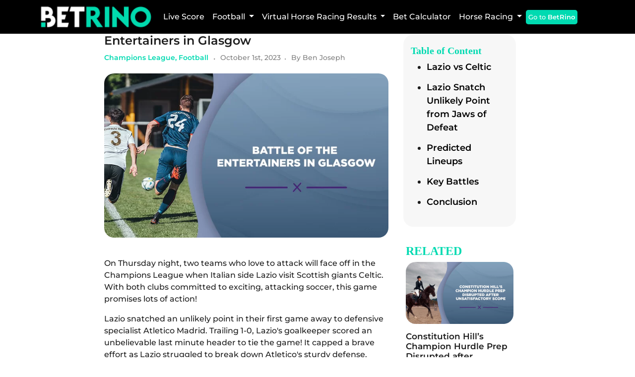

--- FILE ---
content_type: text/html; charset=UTF-8
request_url: https://news.betrino.com/champions-league-group-stage-battle-of-the-entertainers-in-glasgow/
body_size: 14085
content:
<!DOCTYPE html>
<html lang="en-US">
<head>
	<meta charset="UTF-8">
	<meta name="viewport" content="width=device-width, initial-scale=1, shrink-to-fit=no">
	<script async src="https://pagead2.googlesyndication.com/pagead/js/adsbygoogle.js?client=ca-pub-7320961367063831"
     crossorigin="anonymous"></script>
	<link rel="preconnect" crossorigin="" href="https://www.googletagmanager.com">
	<link rel="dns-prefetch" href="https://www.googletagmanager.com">
	
		<link rel="preload" href="https://news.betrino.com/wp-content/themes/cricmonks/assets/fonts/JTUSjIg1_i6t8kCHKm459Wlhyw.woff2" as="font" type="font/woff2" crossorigin>
	
	<!-- Google Tag Manager -->
	<script>(function(w,d,s,l,i){w[l]=w[l]||[];w[l].push({'gtm.start':
	new Date().getTime(),event:'gtm.js'});var f=d.getElementsByTagName(s)[0],
	j=d.createElement(s),dl=l!='dataLayer'?'&l='+l:'';j.async=true;j.setAttribute('data-src', 'https://www.googletagmanager.com/gtm.js?id='+i+dl);j.setAttribute('data-type', 'lazy');/*j.src=
	'https://www.googletagmanager.com/gtm.js?id='+i+dl;*/f.parentNode.insertBefore(j,f);
	})(window,document,'script','dataLayer','GTM-PFDB973');</script>
	<!-- End Google Tag Manager -->
	<meta name='robots' content='index, follow, max-image-preview:large, max-snippet:-1, max-video-preview:-1' />

	<!-- This site is optimized with the Yoast SEO plugin v18.1 - https://yoast.com/wordpress/plugins/seo/ -->
	<title>Champions League Group Stage: Battle of the Entertainers in Glasgow</title>
	<meta name="description" content="Lazio vs Celtic. The match will take place on Thursday, 5th October, 2023. Read our preview." />
	<link rel="canonical" href="https://news.betrino.com/champions-league-group-stage-battle-of-the-entertainers-in-glasgow/" />
	<meta property="og:locale" content="en_US" />
	<meta property="og:type" content="article" />
	<meta property="og:title" content="Champions League Group Stage: Battle of the Entertainers in Glasgow" />
	<meta property="og:description" content="Lazio vs Celtic. The match will take place on Thursday, 5th October, 2023. Read our preview." />
	<meta property="og:url" content="https://news.betrino.com/champions-league-group-stage-battle-of-the-entertainers-in-glasgow/" />
	<meta property="og:site_name" content="news.betrino.com" />
	<meta property="article:published_time" content="2023-10-01T13:55:16+00:00" />
	<meta property="article:modified_time" content="2023-10-11T09:11:34+00:00" />
	<meta property="og:image" content="https://news.betrino.com/wp-content/uploads/2023/10/Battle-of-the-Entertainers-in-Glasgow.jpg" />
	<meta property="og:image:width" content="720" />
	<meta property="og:image:height" content="416" />
	<meta property="og:image:type" content="image/jpeg" />
	<meta name="twitter:card" content="summary_large_image" />
	<meta name="twitter:label1" content="Written by" />
	<meta name="twitter:data1" content="Ben Joseph" />
	<meta name="twitter:label2" content="Est. reading time" />
	<meta name="twitter:data2" content="5 minutes" />
	<script type="application/ld+json" class="yoast-schema-graph">{"@context":"https://schema.org","@graph":[{"@type":"WebSite","@id":"https://news.betrino.com/#website","url":"https://news.betrino.com/","name":"news.betrino.com","description":"","potentialAction":[{"@type":"SearchAction","target":{"@type":"EntryPoint","urlTemplate":"https://news.betrino.com/?s={search_term_string}"},"query-input":"required name=search_term_string"}],"inLanguage":"en-US"},{"@type":"ImageObject","@id":"https://news.betrino.com/champions-league-group-stage-battle-of-the-entertainers-in-glasgow/#primaryimage","inLanguage":"en-US","url":"https://news.betrino.com/wp-content/uploads/2023/10/Battle-of-the-Entertainers-in-Glasgow.jpg","contentUrl":"https://news.betrino.com/wp-content/uploads/2023/10/Battle-of-the-Entertainers-in-Glasgow.jpg","width":720,"height":416},{"@type":"WebPage","@id":"https://news.betrino.com/champions-league-group-stage-battle-of-the-entertainers-in-glasgow/#webpage","url":"https://news.betrino.com/champions-league-group-stage-battle-of-the-entertainers-in-glasgow/","name":"Champions League Group Stage: Battle of the Entertainers in Glasgow","isPartOf":{"@id":"https://news.betrino.com/#website"},"primaryImageOfPage":{"@id":"https://news.betrino.com/champions-league-group-stage-battle-of-the-entertainers-in-glasgow/#primaryimage"},"datePublished":"2023-10-01T13:55:16+00:00","dateModified":"2023-10-11T09:11:34+00:00","author":{"@id":"https://news.betrino.com/#/schema/person/810ac5cea35f51869aa12c934d2934bb"},"description":"Lazio vs Celtic. The match will take place on Thursday, 5th October, 2023. Read our preview.","breadcrumb":{"@id":"https://news.betrino.com/champions-league-group-stage-battle-of-the-entertainers-in-glasgow/#breadcrumb"},"inLanguage":"en-US","potentialAction":[{"@type":"ReadAction","target":["https://news.betrino.com/champions-league-group-stage-battle-of-the-entertainers-in-glasgow/"]}]},{"@type":"BreadcrumbList","@id":"https://news.betrino.com/champions-league-group-stage-battle-of-the-entertainers-in-glasgow/#breadcrumb","itemListElement":[{"@type":"ListItem","position":1,"name":"Champions League Group Stage: Battle of the Entertainers in Glasgow"}]},{"@type":"Person","@id":"https://news.betrino.com/#/schema/person/810ac5cea35f51869aa12c934d2934bb","name":"Ben Joseph","image":{"@type":"ImageObject","@id":"https://news.betrino.com/#personlogo","inLanguage":"en-US","url":"https://secure.gravatar.com/avatar/cf51a16a5682fe5f125150e496aaeea426eef9b75d91e54e6e793c4dc4054559?s=96&d=mm&r=g","contentUrl":"https://secure.gravatar.com/avatar/cf51a16a5682fe5f125150e496aaeea426eef9b75d91e54e6e793c4dc4054559?s=96&d=mm&r=g","caption":"Ben Joseph"}}]}</script>
	<!-- / Yoast SEO plugin. -->


<link rel="alternate" type="application/rss+xml" title="news.betrino.com &raquo; Feed" href="https://news.betrino.com/feed/" />
<link rel="alternate" type="application/rss+xml" title="news.betrino.com &raquo; Comments Feed" href="https://news.betrino.com/comments/feed/" />
<link rel="alternate" type="application/rss+xml" title="news.betrino.com &raquo; Champions League Group Stage: Battle of the Entertainers in Glasgow Comments Feed" href="https://news.betrino.com/champions-league-group-stage-battle-of-the-entertainers-in-glasgow/feed/" />
<link rel="alternate" title="oEmbed (JSON)" type="application/json+oembed" href="https://news.betrino.com/wp-json/oembed/1.0/embed?url=https%3A%2F%2Fnews.betrino.com%2Fchampions-league-group-stage-battle-of-the-entertainers-in-glasgow%2F" />
<link rel="alternate" title="oEmbed (XML)" type="text/xml+oembed" href="https://news.betrino.com/wp-json/oembed/1.0/embed?url=https%3A%2F%2Fnews.betrino.com%2Fchampions-league-group-stage-battle-of-the-entertainers-in-glasgow%2F&#038;format=xml" />
<style id='wp-img-auto-sizes-contain-inline-css'>
img:is([sizes=auto i],[sizes^="auto," i]){contain-intrinsic-size:3000px 1500px}
/*# sourceURL=wp-img-auto-sizes-contain-inline-css */
</style>
<style id='wp-emoji-styles-inline-css'>

	img.wp-smiley, img.emoji {
		display: inline !important;
		border: none !important;
		box-shadow: none !important;
		height: 1em !important;
		width: 1em !important;
		margin: 0 0.07em !important;
		vertical-align: -0.1em !important;
		background: none !important;
		padding: 0 !important;
	}
/*# sourceURL=wp-emoji-styles-inline-css */
</style>
<style id='classic-theme-styles-inline-css'>
/*! This file is auto-generated */
.wp-block-button__link{color:#fff;background-color:#32373c;border-radius:9999px;box-shadow:none;text-decoration:none;padding:calc(.667em + 2px) calc(1.333em + 2px);font-size:1.125em}.wp-block-file__button{background:#32373c;color:#fff;text-decoration:none}
/*# sourceURL=/wp-includes/css/classic-themes.min.css */
</style>
<link rel='stylesheet' id='wpsm_ac-font-awesome-front-css' href='https://news.betrino.com/wp-content/plugins/responsive-accordion-and-collapse/css/font-awesome/css/font-awesome.min.css?ver=6.9' media='all' />
<link rel='stylesheet' id='wpsm_ac_bootstrap-front-css' href='https://news.betrino.com/wp-content/plugins/responsive-accordion-and-collapse/css/bootstrap-front.css?ver=6.9' media='all' />
<link rel='stylesheet' id='style-css' href='https://news.betrino.com/wp-content/themes/cricmonks/style.css?ver=3.0.8' media='all' />
<link rel='stylesheet' id='main-css' href='https://news.betrino.com/wp-content/themes/cricmonks/assets/css/main.css?ver=3.0.8' media='all' />
<link rel="https://api.w.org/" href="https://news.betrino.com/wp-json/" /><link rel="alternate" title="JSON" type="application/json" href="https://news.betrino.com/wp-json/wp/v2/posts/9694" /><link rel="EditURI" type="application/rsd+xml" title="RSD" href="https://news.betrino.com/xmlrpc.php?rsd" />
<meta name="generator" content="WordPress 6.9" />
<link rel='shortlink' href='https://news.betrino.com/?p=9694' />
<link rel="icon" href="https://news.betrino.com/wp-content/uploads/2024/07/Favicon-5.png" sizes="32x32" />
<link rel="icon" href="https://news.betrino.com/wp-content/uploads/2024/07/Favicon-5.png" sizes="192x192" />
<link rel="apple-touch-icon" href="https://news.betrino.com/wp-content/uploads/2024/07/Favicon-5.png" />
<meta name="msapplication-TileImage" content="https://news.betrino.com/wp-content/uploads/2024/07/Favicon-5.png" />
		<style id="wp-custom-css">
			ul.footer-social li i {
    border: 2px solid #ffffff !important;
    color: #ffffff !important;
}

.navbar-light .navbar-toggler-icon
{
	background-image: url(https://news.betrino.com/wp-content/uploads/2023/11/navbar-toggle-icon-menu.png) !important;
}

#wpadminbar
{
    display: none;
}		</style>
			<style>.blog .fixtures { display: block!important; }</style>
		<meta name="google-site-verification" content="e3TBr3k2cordiRhtM_8613r0U0SZwGrSoQXZrJR6AtE" />
<style id='global-styles-inline-css'>
:root{--wp--preset--aspect-ratio--square: 1;--wp--preset--aspect-ratio--4-3: 4/3;--wp--preset--aspect-ratio--3-4: 3/4;--wp--preset--aspect-ratio--3-2: 3/2;--wp--preset--aspect-ratio--2-3: 2/3;--wp--preset--aspect-ratio--16-9: 16/9;--wp--preset--aspect-ratio--9-16: 9/16;--wp--preset--color--black: #000000;--wp--preset--color--cyan-bluish-gray: #abb8c3;--wp--preset--color--white: #ffffff;--wp--preset--color--pale-pink: #f78da7;--wp--preset--color--vivid-red: #cf2e2e;--wp--preset--color--luminous-vivid-orange: #ff6900;--wp--preset--color--luminous-vivid-amber: #fcb900;--wp--preset--color--light-green-cyan: #7bdcb5;--wp--preset--color--vivid-green-cyan: #00d084;--wp--preset--color--pale-cyan-blue: #8ed1fc;--wp--preset--color--vivid-cyan-blue: #0693e3;--wp--preset--color--vivid-purple: #9b51e0;--wp--preset--gradient--vivid-cyan-blue-to-vivid-purple: linear-gradient(135deg,rgb(6,147,227) 0%,rgb(155,81,224) 100%);--wp--preset--gradient--light-green-cyan-to-vivid-green-cyan: linear-gradient(135deg,rgb(122,220,180) 0%,rgb(0,208,130) 100%);--wp--preset--gradient--luminous-vivid-amber-to-luminous-vivid-orange: linear-gradient(135deg,rgb(252,185,0) 0%,rgb(255,105,0) 100%);--wp--preset--gradient--luminous-vivid-orange-to-vivid-red: linear-gradient(135deg,rgb(255,105,0) 0%,rgb(207,46,46) 100%);--wp--preset--gradient--very-light-gray-to-cyan-bluish-gray: linear-gradient(135deg,rgb(238,238,238) 0%,rgb(169,184,195) 100%);--wp--preset--gradient--cool-to-warm-spectrum: linear-gradient(135deg,rgb(74,234,220) 0%,rgb(151,120,209) 20%,rgb(207,42,186) 40%,rgb(238,44,130) 60%,rgb(251,105,98) 80%,rgb(254,248,76) 100%);--wp--preset--gradient--blush-light-purple: linear-gradient(135deg,rgb(255,206,236) 0%,rgb(152,150,240) 100%);--wp--preset--gradient--blush-bordeaux: linear-gradient(135deg,rgb(254,205,165) 0%,rgb(254,45,45) 50%,rgb(107,0,62) 100%);--wp--preset--gradient--luminous-dusk: linear-gradient(135deg,rgb(255,203,112) 0%,rgb(199,81,192) 50%,rgb(65,88,208) 100%);--wp--preset--gradient--pale-ocean: linear-gradient(135deg,rgb(255,245,203) 0%,rgb(182,227,212) 50%,rgb(51,167,181) 100%);--wp--preset--gradient--electric-grass: linear-gradient(135deg,rgb(202,248,128) 0%,rgb(113,206,126) 100%);--wp--preset--gradient--midnight: linear-gradient(135deg,rgb(2,3,129) 0%,rgb(40,116,252) 100%);--wp--preset--font-size--small: 13px;--wp--preset--font-size--medium: 20px;--wp--preset--font-size--large: 36px;--wp--preset--font-size--x-large: 42px;--wp--preset--spacing--20: 0.44rem;--wp--preset--spacing--30: 0.67rem;--wp--preset--spacing--40: 1rem;--wp--preset--spacing--50: 1.5rem;--wp--preset--spacing--60: 2.25rem;--wp--preset--spacing--70: 3.38rem;--wp--preset--spacing--80: 5.06rem;--wp--preset--shadow--natural: 6px 6px 9px rgba(0, 0, 0, 0.2);--wp--preset--shadow--deep: 12px 12px 50px rgba(0, 0, 0, 0.4);--wp--preset--shadow--sharp: 6px 6px 0px rgba(0, 0, 0, 0.2);--wp--preset--shadow--outlined: 6px 6px 0px -3px rgb(255, 255, 255), 6px 6px rgb(0, 0, 0);--wp--preset--shadow--crisp: 6px 6px 0px rgb(0, 0, 0);}:where(.is-layout-flex){gap: 0.5em;}:where(.is-layout-grid){gap: 0.5em;}body .is-layout-flex{display: flex;}.is-layout-flex{flex-wrap: wrap;align-items: center;}.is-layout-flex > :is(*, div){margin: 0;}body .is-layout-grid{display: grid;}.is-layout-grid > :is(*, div){margin: 0;}:where(.wp-block-columns.is-layout-flex){gap: 2em;}:where(.wp-block-columns.is-layout-grid){gap: 2em;}:where(.wp-block-post-template.is-layout-flex){gap: 1.25em;}:where(.wp-block-post-template.is-layout-grid){gap: 1.25em;}.has-black-color{color: var(--wp--preset--color--black) !important;}.has-cyan-bluish-gray-color{color: var(--wp--preset--color--cyan-bluish-gray) !important;}.has-white-color{color: var(--wp--preset--color--white) !important;}.has-pale-pink-color{color: var(--wp--preset--color--pale-pink) !important;}.has-vivid-red-color{color: var(--wp--preset--color--vivid-red) !important;}.has-luminous-vivid-orange-color{color: var(--wp--preset--color--luminous-vivid-orange) !important;}.has-luminous-vivid-amber-color{color: var(--wp--preset--color--luminous-vivid-amber) !important;}.has-light-green-cyan-color{color: var(--wp--preset--color--light-green-cyan) !important;}.has-vivid-green-cyan-color{color: var(--wp--preset--color--vivid-green-cyan) !important;}.has-pale-cyan-blue-color{color: var(--wp--preset--color--pale-cyan-blue) !important;}.has-vivid-cyan-blue-color{color: var(--wp--preset--color--vivid-cyan-blue) !important;}.has-vivid-purple-color{color: var(--wp--preset--color--vivid-purple) !important;}.has-black-background-color{background-color: var(--wp--preset--color--black) !important;}.has-cyan-bluish-gray-background-color{background-color: var(--wp--preset--color--cyan-bluish-gray) !important;}.has-white-background-color{background-color: var(--wp--preset--color--white) !important;}.has-pale-pink-background-color{background-color: var(--wp--preset--color--pale-pink) !important;}.has-vivid-red-background-color{background-color: var(--wp--preset--color--vivid-red) !important;}.has-luminous-vivid-orange-background-color{background-color: var(--wp--preset--color--luminous-vivid-orange) !important;}.has-luminous-vivid-amber-background-color{background-color: var(--wp--preset--color--luminous-vivid-amber) !important;}.has-light-green-cyan-background-color{background-color: var(--wp--preset--color--light-green-cyan) !important;}.has-vivid-green-cyan-background-color{background-color: var(--wp--preset--color--vivid-green-cyan) !important;}.has-pale-cyan-blue-background-color{background-color: var(--wp--preset--color--pale-cyan-blue) !important;}.has-vivid-cyan-blue-background-color{background-color: var(--wp--preset--color--vivid-cyan-blue) !important;}.has-vivid-purple-background-color{background-color: var(--wp--preset--color--vivid-purple) !important;}.has-black-border-color{border-color: var(--wp--preset--color--black) !important;}.has-cyan-bluish-gray-border-color{border-color: var(--wp--preset--color--cyan-bluish-gray) !important;}.has-white-border-color{border-color: var(--wp--preset--color--white) !important;}.has-pale-pink-border-color{border-color: var(--wp--preset--color--pale-pink) !important;}.has-vivid-red-border-color{border-color: var(--wp--preset--color--vivid-red) !important;}.has-luminous-vivid-orange-border-color{border-color: var(--wp--preset--color--luminous-vivid-orange) !important;}.has-luminous-vivid-amber-border-color{border-color: var(--wp--preset--color--luminous-vivid-amber) !important;}.has-light-green-cyan-border-color{border-color: var(--wp--preset--color--light-green-cyan) !important;}.has-vivid-green-cyan-border-color{border-color: var(--wp--preset--color--vivid-green-cyan) !important;}.has-pale-cyan-blue-border-color{border-color: var(--wp--preset--color--pale-cyan-blue) !important;}.has-vivid-cyan-blue-border-color{border-color: var(--wp--preset--color--vivid-cyan-blue) !important;}.has-vivid-purple-border-color{border-color: var(--wp--preset--color--vivid-purple) !important;}.has-vivid-cyan-blue-to-vivid-purple-gradient-background{background: var(--wp--preset--gradient--vivid-cyan-blue-to-vivid-purple) !important;}.has-light-green-cyan-to-vivid-green-cyan-gradient-background{background: var(--wp--preset--gradient--light-green-cyan-to-vivid-green-cyan) !important;}.has-luminous-vivid-amber-to-luminous-vivid-orange-gradient-background{background: var(--wp--preset--gradient--luminous-vivid-amber-to-luminous-vivid-orange) !important;}.has-luminous-vivid-orange-to-vivid-red-gradient-background{background: var(--wp--preset--gradient--luminous-vivid-orange-to-vivid-red) !important;}.has-very-light-gray-to-cyan-bluish-gray-gradient-background{background: var(--wp--preset--gradient--very-light-gray-to-cyan-bluish-gray) !important;}.has-cool-to-warm-spectrum-gradient-background{background: var(--wp--preset--gradient--cool-to-warm-spectrum) !important;}.has-blush-light-purple-gradient-background{background: var(--wp--preset--gradient--blush-light-purple) !important;}.has-blush-bordeaux-gradient-background{background: var(--wp--preset--gradient--blush-bordeaux) !important;}.has-luminous-dusk-gradient-background{background: var(--wp--preset--gradient--luminous-dusk) !important;}.has-pale-ocean-gradient-background{background: var(--wp--preset--gradient--pale-ocean) !important;}.has-electric-grass-gradient-background{background: var(--wp--preset--gradient--electric-grass) !important;}.has-midnight-gradient-background{background: var(--wp--preset--gradient--midnight) !important;}.has-small-font-size{font-size: var(--wp--preset--font-size--small) !important;}.has-medium-font-size{font-size: var(--wp--preset--font-size--medium) !important;}.has-large-font-size{font-size: var(--wp--preset--font-size--large) !important;}.has-x-large-font-size{font-size: var(--wp--preset--font-size--x-large) !important;}
/*# sourceURL=global-styles-inline-css */
</style>
</head>


<body class="wp-singular post-template-default single single-post postid-9694 single-format-standard wp-custom-logo wp-theme-cricmonks">

<!-- Google Tag Manager (noscript) -->
<noscript><iframe src="https://www.googletagmanager.com/ns.html?id=GTM-PFDB973"
height="0" width="0" style="display:none;visibility:hidden;"></iframe></noscript>
<!-- End Google Tag Manager (noscript) -->
<a href="#main" class="visually-hidden-focusable">Skip to main content</a>

<div id="wrapper">
	<header>
		
		<style>
			@media only screen and (min-width: 1400px)
			{
				.container
				{
					max-width: 1400px !important;
				}
				#navbar
				{
					justify-content: center;
				}
			}
			
			
			.dropdown-item.active, .dropdown-item:active 
			{
				background-color: #00dab1;
				color: #fff !important;
				text-decoration: none;
			}
			nav#header 
			{
				position: fixed;
				width: 100%;
				top: 0;
				z-index: 1000;
			}
			
			#menu-item-10232 ul.dropdown-menu
			{
				margin-left: 213px;
				margin-top: -32px;
				height: 44px;
				display: none !important;
			}
			li#menu-item-10232:hover ul.dropdown-menu
			{
				display: block !important;
			}
			    
			@media screen and (max-width:768px)
			{
				.math-result
				{
					margin: 70px 20px !important;
				}
				.home-content 
				{
					margin-top: 30px !important;
				}
				.owl-theme .owl-nav [class*=owl-] 
				{
					margin: 0px 18px !important;
				}
				.owl-prev 
				{
					left: -22px !important;
				}
				.owl-next
				{
					right: -22px !important;
				}
				.post-title 
				{
					top: -155px;
				}
				ul#menu-main-menu 
				{
					margin-bottom: 15px;
				}
				#menu-item-10232 ul.dropdown-menu
				{
					margin-left: 0px;
					margin-top: 0px;
				}
			}

			@media only screen and (max-width: 768px) and (min-width: 600px) 
			{
				.latest .col-md-12 
				{
					padding: 20px 20px !important;
				}
				.popular .col-md-12 
				{
					padding: 20px 20px !important;
				}
				.recent .col-md-12 
				{
					padding: 20px 20px !important;
				}
				.title h5 
				{
					margin-bottom: 34px;
				}
				.recent .rcnt 
				{
					height: 230px !important;
				}
				.post-title
				{
					width: 100% !important;
					font-size: 13px !important;
				}
			}
		</style>

		<nav id="header" class="navbar navbar-expand-xl navbar-light bg-light" style="background-color: black !important;">
			<div class="container">
				<a class="navbar-brand" href="https://news.betrino.com" title="news.betrino.com" rel="home">
					<img src="https://news.betrino.com/wp-content/uploads/2024/07/Betrino-Logo.png" width="223" height="30">
				</a>

				<button class="navbar-toggler" type="button" data-bs-toggle="collapse" data-bs-target="#navbar" aria-controls="navbar" aria-expanded="false" aria-label="Toggle navigation">
					<span class="navbar-toggler-icon"></span>
				</button>

				<div id="navbar" class="collapse navbar-collapse">
					<ul id="menu-main-menu" class="navbar-nav"><li itemscope="itemscope" itemtype="https://www.schema.org/SiteNavigationElement" id="menu-item-7196" class="menu-item menu-item-type-post_type menu-item-object-page nav-item menu-item-7196"><a title="Live Score" href="https://news.betrino.com/live-score/" class="nav-link">Live Score</a></li>
<li itemscope="itemscope" itemtype="https://www.schema.org/SiteNavigationElement" id="menu-item-7104" class="menu-item menu-item-type-post_type menu-item-object-page menu-item-has-children nav-item menu-item-7104 dropdown"><a title="Football" href="#" data-bs-toggle="dropdown" class="nav-link dropdown-toggle" aria-expanded="false">Football <span class="caret"></span></a><ul role="menu" class="dropdown-menu"><li itemscope="itemscope" itemtype="https://www.schema.org/SiteNavigationElement" id="menu-item-7107" class="menu-item menu-item-type-post_type menu-item-object-page menu-item-7107"><a title="Premier League" href="https://news.betrino.com/football/premier-league/" class="dropdown-item">Premier League</a></li>
<li itemscope="itemscope" itemtype="https://www.schema.org/SiteNavigationElement" id="menu-item-7108" class="menu-item menu-item-type-post_type menu-item-object-page menu-item-7108"><a title="Champions League" href="https://news.betrino.com/football/champions-league/" class="dropdown-item">Champions League</a></li>
</ul>
</li>
<li itemscope="itemscope" itemtype="https://www.schema.org/SiteNavigationElement" id="menu-item-9878" class="menu-item menu-item-type-post_type menu-item-object-page menu-item-has-children nav-item menu-item-9878 dropdown"><a title="Virtual Horse Racing Results" href="#" data-bs-toggle="dropdown" class="nav-link dropdown-toggle" aria-expanded="false">Virtual Horse Racing Results <span class="caret"></span></a><ul role="menu" class="dropdown-menu"><li itemscope="itemscope" itemtype="https://www.schema.org/SiteNavigationElement" id="menu-item-9880" class="menu-item menu-item-type-post_type menu-item-object-page menu-item-9880"><a title="Steepledowns Results" href="https://news.betrino.com/virtual-horse-racing/steepledowns/" class="dropdown-item">Steepledowns Results</a></li>
<li itemscope="itemscope" itemtype="https://www.schema.org/SiteNavigationElement" id="menu-item-9879" class="menu-item menu-item-type-post_type menu-item-object-page menu-item-9879"><a title="Sprint Valley Results" href="https://news.betrino.com/virtual-horse-racing/sprint-valley/" class="dropdown-item">Sprint Valley Results</a></li>
<li itemscope="itemscope" itemtype="https://www.schema.org/SiteNavigationElement" id="menu-item-9881" class="menu-item menu-item-type-post_type menu-item-object-page menu-item-9881"><a title="Portman Park Results" href="https://news.betrino.com/virtual-horse-racing/portman-park/" class="dropdown-item">Portman Park Results</a></li>
</ul>
</li>
<li itemscope="itemscope" itemtype="https://www.schema.org/SiteNavigationElement" id="menu-item-9891" class="menu-item menu-item-type-post_type menu-item-object-page nav-item menu-item-9891"><a title="Bet Calculator" href="https://news.betrino.com/bet-calculator/" class="nav-link">Bet Calculator</a></li>
<li itemscope="itemscope" itemtype="https://www.schema.org/SiteNavigationElement" id="menu-item-10231" class="menu-item menu-item-type-custom menu-item-object-custom menu-item-has-children nav-item menu-item-10231 dropdown"><a title="Horse Racing" href="#" data-bs-toggle="dropdown" class="nav-link dropdown-toggle" aria-expanded="false">Horse Racing <span class="caret"></span></a><ul role="menu" class="dropdown-menu"><li itemscope="itemscope" itemtype="https://www.schema.org/SiteNavigationElement" id="menu-item-10197" class="menu-item menu-item-type-post_type menu-item-object-page menu-item-10197"><a title="Horse Racing Results" href="https://news.betrino.com/horse-racing-results/" class="dropdown-item">Horse Racing Results</a></li>
<li itemscope="itemscope" itemtype="https://www.schema.org/SiteNavigationElement" id="menu-item-10232" class="menu-item menu-item-type-post_type menu-item-object-page menu-item-has-children menu-item-10232 dropdown"><a title="Horse Racing Fixtures" href="https://news.betrino.com/horse-racing-fixtures/" class="dropdown-item">Horse Racing Fixtures</a><ul role="menu" class="dropdown-menu"><li itemscope="itemscope" itemtype="https://www.schema.org/SiteNavigationElement" id="menu-item-10369" class="menu-item menu-item-type-post_type menu-item-object-page menu-item-10369"><a title="Tomorrows Racecards" href="https://news.betrino.com/horse-racing-fixtures/tomorrow/" class="dropdown-item">Tomorrows Racecards</a></li>
	</ul>
</li>
</ul>
</li>
</ul>					<a href="https://www.betrino.com/" target="_blank" style="padding: 5px;background-color: #00dab1;color: white !important;border-radius: 5px;font-size: 13px;" class="goto">Go to <span style="font-weight: 700;">BetRino</span></a>
					
					<!-- 					<ul class="language-toggle">
						<li><a class="current-lang en" href="#">English</a>
							<ul>
								<li><a class="es" href="#">Spanish</a></li>
								<li><a class="de" href="#">German</a></li>
							</ul>
						</li>
					</ul> -->
						
				</div><!-- /.navbar-collapse -->
			</div><!-- /.container -->
		</nav><!-- /#header -->		
	</header>
	<script src="https://ajax.googleapis.com/ajax/libs/jquery/3.7.1/jquery.min.js"></script>
	<script type="text/javascript">
		$("#menu-item-9878").click(function(){
			window.location.href = 'https://news.betrino.com/virtual-horse-racing/';
		});
	</script>

	

<style>
	#main 
	{
		margin: 0rem !important;
	}
	.col-md-12
	{
		width:100% !important;
		float: left !important;
		display: block !important;
	}
	.col-md-9
	{
		width:75% !important;
		float: left !important;
	}
	.col-md-4
	{
		width: 33.33% !important;
		float: left !important;
		height: 140px;
	}
	.col-md-6
	{
		width: 50% !important;
		float: left !important;
	}
	.col-md-8
	{
		width:66.66% !important;
		float: left !important;
	}
	.col-md-3
	{
		width:25% !important;
		float: left !important;
	}
	.row 
	{
		--bs-gutter-x: 0;
	}
	.home-content
	{
		margin: 40px 170px;
	}
	.post span:not(:last-child)::after 
	{
		content: ' \26AA '; 
		color: grey;
		font-size: 5px;
		padding: 0px 6px;
	}
	.recent span:not(:last-child)::after 
	{
		content: ' \26AA '; 
		color: grey;
		font-size: 5px;
		padding: 0px 6px;
	}
	
	.post-title h4
	{
		 font-weight: 600 !important;
	}
	.side-cont li
	{
		font-size: 18px;
		margin-bottom: 14px;
	}
	::marker
	{
		color: #00dab1;
	}
	.side-cont a
	{
		color: #000 !important;
	}
	
	@media (max-width: 564px)
	{
		.col-md-12
		{
			width: 100% !important;
			float: left !important;
			padding: 10px 10px !important;
		}
		.col-md-9
		{
			width: 100% !important;
			float: left !important;
		}
		.col-md-8
		{
			width: 100% !important;
			float: left !important;
		}
		.col-md-6
		{
			width: 100% !important;
			float: left !important;
		}
		.col-md-7
		{
			width: 100% !important;
			float: left !important;
		}
		.col-md-5
		{
			width: 100% !important;
			float: left !important;
		}
		.col-md-4
		{
			width: 100% !important;
			float: left !important;
		}
		.col-md-3
		{
			width: 100% !important;
			float: left !important;
		}
		
		.home-content
		{
			margin: 15px 5px;
		}
		.side-cont
		{
			margin: 20px !important;
		}
		
		.wp-block-table 
		{
			max-width: none; 
			overflow-x: auto; 
			overflow-y: auto;
		}
				
	}
	
	
	
</style>
<div class="row">
	<div class="container-fluid">
		<div class="home-content">
			<div class="col-md-12">
				<div class="col-md-8">
    <div class="post-title">
        <h4>Champions League Group Stage: Battle of the Entertainers in Glasgow</h4>
    </div>
    <div class="post" itemscope itemtype="https://schema.org/BlogPosting">
        <span style="color: #00dab1;font-size: 14px;font-weight: 600;" itemprop="author" itemscope itemtype="https://schema.org/Person">
            Champions League, Football        </span>
        <span style="font-size: 14px;color: grey;text-align: center;" itemprop="datePublished" content="2023-10-01T13:55:16+00:00">October 1st, 2023</span>
        <span style="font-size: 14px;color: grey;text-align: right;">By <span itemprop="name">Ben Joseph</span></span>
    </div>
    <div class="post-img">
                <img src="https://news.betrino.com/wp-content/uploads/2023/10/Battle-of-the-Entertainers-in-Glasgow.jpg" style="width:100%;border-radius:20px;margin-top: 20px;">
    </div>
    <div class="post-content" style="margin: 40px 0px;">
        <!-- wp:paragraph -->
<p>On Thursday night, two teams who love to attack will face off in the Champions League when Italian side Lazio visit Scottish giants Celtic. With both clubs committed to exciting, attacking soccer, this game promises lots of action!</p>
<!-- /wp:paragraph -->

<!-- wp:paragraph -->
<p>Lazio snatched an unlikely point in their first game away to defensive specialist Atletico Madrid. Trailing 1-0, Lazio's goalkeeper scored an unbelievable last minute header to tie the game! It capped a brave effort as Lazio struggled to break down Atletico's sturdy defense.</p>
<!-- /wp:paragraph -->

<!-- wp:paragraph -->
<p>Meanwhile, Celtic put up a good fight in their opening match despite losing at home to Dutch team Feyenoord. The turning point was a harsh red card that left Celtic playing over an hour with just 10 men. Still, Celtic's energetic start showed they won't be afraid to take it to quality opponents in their attacking style.</p>
<!-- /wp:paragraph -->

<!-- wp:heading -->
<h2 class="wp-block-heading"><strong>Lazio vs Celtic</strong></h2>
<!-- /wp:heading -->

<!-- wp:paragraph -->
<p>The match will take place on Thursday, 5th October, 2023, at Celtic Park</p>
<!-- /wp:paragraph -->

<!-- wp:heading {"level":3} -->
<h3 class="wp-block-heading"><strong>Lazio Snatch Unlikely Point from Jaws of Defeat</strong></h3>
<!-- /wp:heading -->

<!-- wp:paragraph -->
<p>An away trip to face famously stingy Atletico Madrid was always going to be tough for Lazio. Falling behind to an early goal only made their task even more daunting.</p>
<!-- /wp:paragraph -->

<!-- wp:paragraph -->
<p>A committed Atletico restricted Lazio's creative talents like Felipe Anderson from impacting the game. Chances to equalize before halftime were squandered.</p>
<!-- /wp:paragraph -->

<!-- wp:heading {"level":4} -->
<h4 class="wp-block-heading"><strong>Provedel to the Rescue</strong></h4>
<!-- /wp:heading -->

<!-- wp:paragraph -->
<p>As the game wore on, a smash and grab point seemed Lazio's only hope. Incredibly, late in stoppage time, goalkeeper Provedel popped up in the box to power home a header.</p>
<!-- /wp:paragraph -->

<!-- wp:paragraph -->
<p>Lazio's players and fans went ballistic after Provedel's shocking last gasp equalizer. Such an improbable moment capped a lackluster Lazio performance.</p>
<!-- /wp:paragraph -->

<!-- wp:heading {"level":4} -->
<h4 class="wp-block-heading"><strong>Statement Draw Despite Struggles</strong></h4>
<!-- /wp:heading -->

<!-- wp:paragraph -->
<p>For most of the match, Lazio struggled to find any attacking rhythm against Atletico's typically stubborn defense. But the team showed admirable spirit to battle until the death.</p>
<!-- /wp:paragraph -->

<!-- wp:paragraph -->
<p>Snatching a draw at the end provided a valuable morale boost. Lazio must now build on this never-say-die mentality moving forward.</p>
<!-- /wp:paragraph -->

<!-- wp:heading {"level":4} -->
<h4 class="wp-block-heading"><strong>Ruthless Game Management</strong></h4>
<!-- /wp:heading -->

<!-- wp:paragraph -->
<p>Once ahead, Lazio are masters at managing games through time wasting, tactical fouls, and experience. They drain the tempo from matches.</p>
<!-- /wp:paragraph -->

<!-- wp:paragraph -->
<p>Late drama is common as opponents chase the game while they cynically run down the clock. Their ruthlessness grinds out slim results.</p>
<!-- /wp:paragraph -->

<!-- wp:heading {"level":4} -->
<h4 class="wp-block-heading"><strong>Lazio's Attacking Flair and Technical Ability</strong></h4>
<!-- /wp:heading -->

<!-- wp:paragraph -->
<p>Lazio's proud history in Italian soccer stretches back over 100 years. They have won several major honors over the decades and boast iconic players like Pavel Nedved.</p>
<!-- /wp:paragraph -->

<!-- wp:paragraph -->
<p>Their successful past gives Lazio an aura when facing opponents. The players represent the achievements of all who came before them.</p>
<!-- /wp:paragraph -->

<!-- wp:heading {"level":4} -->
<h4 class="wp-block-heading"><strong>Cultivating Italian Talent</strong></h4>
<!-- /wp:heading -->

<!-- wp:paragraph -->
<p>Lazio takes pride in developing homegrown Italian talent into top level professionals. Their youth academy consistently produces bright prospects.</p>
<!-- /wp:paragraph -->

<!-- wp:paragraph -->
<p>In the first team, Lazio targeted Serie A's next breakout stars to lead the club into the future, while keeping a core of experienced leaders.</p>
<!-- /wp:paragraph -->

<!-- wp:heading {"level":4} -->
<h4 class="wp-block-heading"><strong>Entertaining, Attacking Style</strong></h4>
<!-- /wp:heading -->

<!-- wp:paragraph -->
<p>While defense comes first for some Italian clubs, Lazio entertains fans with fast passing combinations and waves of pressure to win back possession.</p>
<!-- /wp:paragraph -->

<!-- wp:paragraph -->
<p>Technically gifted midfielders and wingers light up matches with moments of individual brilliance and clever interplay. Lazio attack games with confidence and flair.</p>
<!-- /wp:paragraph -->

<!-- wp:heading {"level":4} -->
<h4 class="wp-block-heading"><strong>Celtic's Brave Resistance Fades After Red</strong></h4>
<!-- /wp:heading -->

<!-- wp:paragraph -->
<p>Rather than sit back with respect for mighty Feyenoord, Celtic took the game straight to the Dutch hosts from the opening whistle. Their courageous start suggested an upset was possible.</p>
<!-- /wp:paragraph -->

<!-- wp:paragraph -->
<p>Sharp passing triangles and tenacious pressing forced Feyenoord onto the back foot early on. But Celtic's bright beginning ultimately only made the eventual defeat more painful.</p>
<!-- /wp:paragraph -->

<!-- wp:heading {"level":4} -->
<h4 class="wp-block-heading"><strong>Harsh Dismissal Turns Tide</strong></h4>
<!-- /wp:heading -->

<!-- wp:paragraph -->
<p>The first half red card for Lagerbielke shifted the entire match in Feyenoord's favor. Replays suggested the decision was extremely harsh on the young Celtic defender.</p>
<!-- /wp:paragraph -->

<!-- wp:paragraph -->
<p>Despite rallying valiantly, the numerical disadvantage left Celtic swimming upstream. Their defiance will please manager Neil Lennon, even in defeat.</p>
<!-- /wp:paragraph -->

<!-- wp:heading {"level":4} -->
<h4 class="wp-block-heading"><strong>Glimpses of Potential Despite Loss</strong></h4>
<!-- /wp:heading -->

<!-- wp:paragraph -->
<p>Celtic can take great pride in preventing renowned European competitors Feyenoord from creating clear chances for so long. The players executed Lennon's gameplan superbly.</p>
<!-- /wp:paragraph -->

<!-- wp:paragraph -->
<p>Competing so bravely with only 10 men bodes well for Celtic's first Champions League campaign in five years. More mature performances like this will earn results soon.</p>
<!-- /wp:paragraph -->

<!-- wp:heading {"level":4} -->
<h4 class="wp-block-heading"><strong>Celtic's Traditional Scottish Physicality</strong></h4>
<!-- /wp:heading -->

<!-- wp:paragraph -->
<p>In Scotland, Celtic has always prided themselves on being tougher and more physical than opponents. They look to out-battle and out-work the opposition across the park.</p>
<!-- /wp:paragraph -->

<!-- wp:paragraph -->
<p>Hard but fair tackling and aerial dominance ensures games against Celtic are usually bruising encounters. Technique takes a backseat to fitness, power, and sheer will.</p>
<!-- /wp:paragraph -->

<!-- wp:heading {"level":4} -->
<h4 class="wp-block-heading"><strong>Direct in Attack</strong></h4>
<!-- /wp:heading -->

<!-- wp:paragraph -->
<p>Celtic play a straightforward attacking game focusing on transitions and direct play into forwards. Rather than excessive passing, they aim for forward thrust and shots on goal quickly.</p>
<!-- /wp:paragraph -->

<!-- wp:paragraph -->
<p>Long throws and crosses to towering striker Kyogo Furuhashi allows Celtic to maximize set pieces. Pacey wingers Jota and Abada provide outlets for direct counterattacks.</p>
<!-- /wp:paragraph -->

<!-- wp:heading {"level":4} -->
<h4 class="wp-block-heading"><strong>Never Say Die Attitude</strong></h4>
<!-- /wp:heading -->

<!-- wp:paragraph -->
<p>Celtic's motto is "As long as we're breathing, we keep believing." This sums up the team's collectivist mentality. The team's persistence reflects the blue-collar spirit of Glasgow.</p>
<!-- /wp:paragraph -->

<!-- wp:paragraph -->
<p>Even when struggling, Celtic fight relentlessly from first whistle to last. At their best, the team embodies the passion of their massive global fanbase.</p>
<!-- /wp:paragraph -->

<!-- wp:heading {"level":4} -->
<h4 class="wp-block-heading"><strong>Organized Shape Above All</strong></h4>
<!-- /wp:heading -->

<!-- wp:paragraph -->
<p>For Celtic, system and structure trumps flair and attacking talent. Each player fulfills a clear tactical role in stifling opponents and restricting chances.</p>
<!-- /wp:paragraph -->

<!-- wp:paragraph -->
<p>Even global superstars must adhere to the team's rigid defensive principles. They have created a machine primed for grinding out results by any means necessary.</p>
<!-- /wp:paragraph -->

<!-- wp:heading {"level":3} -->
<h3 class="wp-block-heading"><strong>Predicted Lineups</strong></h3>
<!-- /wp:heading -->

<!-- wp:paragraph -->
<p>Celtic: Joe Hart, Alistair Johnston, Gustaf Lagerbielke, Liam Scales, Greg Taylor, Matt O'Riley, Callum McGregor, Reo Hatate, Daizen Maeda, Kyogo Furuhashi, Luis Palma</p>
<!-- /wp:paragraph -->

<!-- wp:paragraph -->
<p>Lazio: Ivan Provedel, Manuel Lazzari, Nicolo Casale, Alessio Romagnoli, Adam Marusic, Matias Vecino, Nicolo Rovella, Luis Alberto, Felipe Anderson, Ciro Immobile, Mattia Zaccagni</p>
<!-- /wp:paragraph -->

<!-- wp:heading {"level":3} -->
<h3 class="wp-block-heading"><strong>Key Battles</strong></h3>
<!-- /wp:heading -->

<!-- wp:paragraph -->
<p>When these two meet at Celtic's legendary stadium, entertainment is guaranteed with both teams committed to going forward. Lazio's talented Brazilian Felipe Anderson could run riot against Celtic's shaky defense.&nbsp;</p>
<!-- /wp:paragraph -->

<!-- wp:heading {"level":3} -->
<h3 class="wp-block-heading"><strong>Conclusion</strong></h3>
<!-- /wp:heading -->

<!-- wp:paragraph -->
<p>With two attack-minded teams who never give up, expect an open, end-to-end thriller in Glasgow! In a tight group, this feels like a must-win for both clubs. Celtic's incredible home support will drive them on to try and out-battle Lazio from start to finish. Strap in for 90 minutes of nonstop action!</p>
<!-- /wp:paragraph -->    </div>

    <div class="post-navigation">
                    <div class="post-link previous-post">
                <a href="https://news.betrino.com/champions-league-group-stagedefensive-giants-meet-dutch-entertainers/" style="color:#00dab1">
                    <span>&#8592;</span> <!-- Left arrow character -->
                    Champions League Group Stage:Defensive Giants Meet Dutch entertainers                </a>
            </div>
        
                    <div class="post-link next-post">
                <a href="https://news.betrino.com/champions-league-group-stage-artists-meet-german-powerhouse-in-leipzig/" style="color:#00dab1">
                    Champions League Group Stage: Artists Meet German Powerhouse in Leipzig                    <span>&#8594;</span> <!-- Right arrow character -->
                </a>
            </div>
            </div>
</div>

<style>
/*     .post-navigation {
        display: flex;
        justify-content: space-between;
        margin-top: 20px;
    } */

    .post-link {
        width: 45%; 
		float: left;
        background-color: #f0f0f0;
        padding: 10px;
        border-radius: 10px;
        text-align: center;
    }

    .previous-post {
        text-align: left;
    }

    .next-post {
        text-align: right;
    }
</style>

								<div class="col-md-4">
					<div class="side-cont" style="padding: 20px 20px 20px 15px;background-color: #f7f7f7;border-radius: 20px;margin-top: 50px;margin: 30px;">
												<h5 style="font-weight: 700;font-family: poppins-regular;color:#00dab1;">Table of Content</h5>
						<ul>
														<li>
								<a href="#lazio-vs-celtic"><strong>Lazio vs Celtic</strong></a><br>							</li>
														<li>
								<a href="#lazio-snatch-unlikely-point-from-jaws-of-defeat"><strong>Lazio Snatch Unlikely Point from Jaws of Defeat</strong></a><br>							</li>
														<li>
								<a href="#predicted-lineups"><strong>Predicted Lineups</strong></a><br>							</li>
														<li>
								<a href="#key-battles"><strong>Key Battles</strong></a><br>							</li>
														<li>
								<a href="#conclusion"><strong>Conclusion</strong></a><br>							</li>
													</ul>
					</div>
										
					<div class="related-post" style="margin: 35px;">
						<h4 style="font-weight:600;color:#00dab1;font-family: poppins-regular;">RELATED</h4>
						
												<div class="post-related" style="margin-bottom: 50px;">
														<img src="https://news.betrino.com/wp-content/uploads/2024/01/hills.jpg" style="border-radius: 20px;">
							<div class="title" style="top: 15px;position: relative;">
								<a href="https://news.betrino.com/constitution-hills-champion-hurdle-prep-disrupted-after-unsatisfactory-scope/" style="color: #1d1d1d;"><h5 style="font-size:17px;font-weight: 600;">Constitution Hill&#8217;s Champion Hurdle Prep Disrupted after Unsatisfactory Scope</h5></a>
							</div>
						</div>
												<div class="post-related" style="margin-bottom: 50px;">
														<img src="https://news.betrino.com/wp-content/uploads/2023/10/porto.jpg" style="border-radius: 20px;">
							<div class="title" style="top: 15px;position: relative;">
								<a href="https://news.betrino.com/champions-league-group-stage-can-antwerp-stop-the-portuguese-superpower-porto/" style="color: #1d1d1d;"><h5 style="font-size:17px;font-weight: 600;">Champions League Group Stage: Can Antwerp Stop the Portuguese Superpower Porto?</h5></a>
							</div>
						</div>
												<div class="post-related" style="margin-bottom: 50px;">
														<img src="https://news.betrino.com/wp-content/uploads/2023/10/switzerland.jpg" style="border-radius: 20px;">
							<div class="title" style="top: 15px;position: relative;">
								<a href="https://news.betrino.com/champions-league-group-stage-champions-league-title-holders-visit-switzerland/" style="color: #1d1d1d;"><h5 style="font-size:17px;font-weight: 600;">Champions League Group Stage: Champions League Title Holders Visit Switzerland</h5></a>
							</div>
						</div>
												<div class="post-related" style="margin-bottom: 50px;">
														<img src="https://news.betrino.com/wp-content/uploads/2023/10/psg.jpg" style="border-radius: 20px;">
							<div class="title" style="top: 15px;position: relative;">
								<a href="https://news.betrino.com/champions-league-group-stage-superstars-showdown-as-psg-take-on-ac-milan/" style="color: #1d1d1d;"><h5 style="font-size:17px;font-weight: 600;">Champions League Group Stage: Superstars Showdown as PSG Take On AC Milan</h5></a>
							</div>
						</div>
												<div class="post-related" style="margin-bottom: 50px;">
														<img src="https://news.betrino.com/wp-content/uploads/2023/10/clash-of-styles.jpg" style="border-radius: 20px;">
							<div class="title" style="top: 15px;position: relative;">
								<a href="https://news.betrino.com/champions-league-group-stage-clash-of-styles-in-champions-league-classic/" style="color: #1d1d1d;"><h5 style="font-size:17px;font-weight: 600;">Champions League Group Stage: Clash of Styles in Champions League Classic</h5></a>
							</div>
						</div>
												<div class="post-related" style="margin-bottom: 50px;">
														<img src="https://news.betrino.com/wp-content/uploads/2023/10/celtic-park.jpg" style="border-radius: 20px;">
							<div class="title" style="top: 15px;position: relative;">
								<a href="https://news.betrino.com/champions-league-group-stage-defensive-giants-athleticos-trip-to-celtic-park/" style="color: #1d1d1d;"><h5 style="font-size:17px;font-weight: 600;">Champions League Group Stage: Defensive Giants Athletico’s Trip to Celtic Park</h5></a>
							</div>
						</div>
											</div>	
				</div>
			</div>
		</div>
		
		<div class="recent">
				<div class="col-md-12" style="padding: 15px 0px;">
					<h6 style="color: #00dab1;font-weight: 600;margin-bottom: 30px;">RECENT</h6>

					<div class="col-md-12">
												<div class="col-md-4" style="padding: 10px;">
							<div class="col-md-4">
																<img src="https://news.betrino.com/wp-content/uploads/2024/01/hills.jpg" style="border-radius:10px;margin-top: 15px;">
							</div>
							<div class="col-md-8" style="padding: 10px;">
								<h5 style="font-size: 15px;font-weight: 600;color:#00dab1;">
									Champions League								</h5>
								<a href="https://news.betrino.com/constitution-hills-champion-hurdle-prep-disrupted-after-unsatisfactory-scope/" style="color: #1d1d1d;"><h5 style="font-size: 15px;font-weight: 600;">Constitution Hill&#8217;s Champion Hurdle Prep Disrupted after Unsatisfactory Scope</h5></a>
								<span style="font-size: 12px;color: grey;" class="dot">Jan 23rd, 2024</span>
								<span style="font-size: 12px;color: grey;">By Ben Joseph</span>
							</div>
						</div>
												<div class="col-md-4" style="padding: 10px;">
							<div class="col-md-4">
																<img src="https://news.betrino.com/wp-content/uploads/2024/01/iroko.jpg" style="border-radius:10px;margin-top: 15px;">
							</div>
							<div class="col-md-8" style="padding: 10px;">
								<h5 style="font-size: 15px;font-weight: 600;color:#00dab1;">
									Premier League								</h5>
								<a href="https://news.betrino.com/irokos-miracle-comeback-cheltenham-winner-back-in-training-after-injury-surprise/" style="color: #1d1d1d;"><h5 style="font-size: 15px;font-weight: 600;">Iroko&#8217;s Miracle Comeback &#8211; Cheltenham winner back in training after injury surprise</h5></a>
								<span style="font-size: 12px;color: grey;" class="dot">Jan 23rd, 2024</span>
								<span style="font-size: 12px;color: grey;">By Ben Joseph</span>
							</div>
						</div>
												<div class="col-md-4" style="padding: 10px;">
							<div class="col-md-4">
																<img src="https://news.betrino.com/wp-content/uploads/2024/01/far.jpg" style="border-radius:10px;margin-top: 15px;">
							</div>
							<div class="col-md-8" style="padding: 10px;">
								<h5 style="font-size: 15px;font-weight: 600;color:#00dab1;">
									Premier League								</h5>
								<a href="https://news.betrino.com/the-transfer-window-so-far-has-financial-fair-play-slowed-premier-league-spending/" style="color: #1d1d1d;"><h5 style="font-size: 15px;font-weight: 600;">The Transfer Window So Far: Has Financial Fair Play Slowed Premier League Spending?</h5></a>
								<span style="font-size: 12px;color: grey;" class="dot">Jan 23rd, 2024</span>
								<span style="font-size: 12px;color: grey;">By John McMullen</span>
							</div>
						</div>
												<div class="col-md-4" style="padding: 10px;">
							<div class="col-md-4">
																<img src="https://news.betrino.com/wp-content/uploads/2023/11/High-Flying-Bees-Host-Red-Hot-Gunners.jpg" style="border-radius:10px;margin-top: 15px;">
							</div>
							<div class="col-md-8" style="padding: 10px;">
								<h5 style="font-size: 15px;font-weight: 600;color:#00dab1;">
									Football, Premier League								</h5>
								<a href="https://news.betrino.com/game-week-13-high-flying-bees-host-red-hot-gunners/" style="color: #1d1d1d;"><h5 style="font-size: 15px;font-weight: 600;">Game Week 13: High-Flying Bees Host Red Hot Gunners</h5></a>
								<span style="font-size: 12px;color: grey;" class="dot">Nov 20th, 2023</span>
								<span style="font-size: 12px;color: grey;">By John McMullen</span>
							</div>
						</div>
												<div class="col-md-4" style="padding: 10px;">
							<div class="col-md-4">
																<img src="https://news.betrino.com/wp-content/uploads/2023/12/Battle.jpg" style="border-radius:10px;margin-top: 15px;">
							</div>
							<div class="col-md-8" style="padding: 10px;">
								<h5 style="font-size: 15px;font-weight: 600;color:#00dab1;">
									Football, Premier League								</h5>
								<a href="https://news.betrino.com/game-week-13-battle-for-bragging-rights-at-st-james-park/" style="color: #1d1d1d;"><h5 style="font-size: 15px;font-weight: 600;">Game Week 13: Battle For Bragging Rights at St. James&#8217; Park</h5></a>
								<span style="font-size: 12px;color: grey;" class="dot">Nov 20th, 2023</span>
								<span style="font-size: 12px;color: grey;">By Ben Joseph</span>
							</div>
						</div>
												<div class="col-md-4" style="padding: 10px;">
							<div class="col-md-4">
																<img src="https://news.betrino.com/wp-content/uploads/2023/12/Title-Showdown-at-Stamford-Bridge.jpg" style="border-radius:10px;margin-top: 15px;">
							</div>
							<div class="col-md-8" style="padding: 10px;">
								<h5 style="font-size: 15px;font-weight: 600;color:#00dab1;">
									Football, Premier League								</h5>
								<a href="https://news.betrino.com/game-week-13-title-showdown-at-stamford-bridge/" style="color: #1d1d1d;"><h5 style="font-size: 15px;font-weight: 600;">Game Week 13: Title Showdown at Stamford Bridge</h5></a>
								<span style="font-size: 12px;color: grey;" class="dot">Nov 20th, 2023</span>
								<span style="font-size: 12px;color: grey;">By John McMullen</span>
							</div>
						</div>
												<div class="col-md-4" style="padding: 10px;">
							<div class="col-md-4">
																<img src="https://news.betrino.com/wp-content/uploads/2023/12/FULHAM.jpg" style="border-radius:10px;margin-top: 15px;">
							</div>
							<div class="col-md-8" style="padding: 10px;">
								<h5 style="font-size: 15px;font-weight: 600;color:#00dab1;">
									Football, Premier League								</h5>
								<a href="https://news.betrino.com/game-week-12-buoyant-villa-host-surging-fulham-in-west-london-derby/" style="color: #1d1d1d;"><h5 style="font-size: 15px;font-weight: 600;">Game Week 12: Buoyant Villa Host Surging Fulham in West London Derby</h5></a>
								<span style="font-size: 12px;color: grey;" class="dot">Nov 10th, 2023</span>
								<span style="font-size: 12px;color: grey;">By Ben Joseph</span>
							</div>
						</div>
												<div class="col-md-4" style="padding: 10px;">
							<div class="col-md-4">
																<img src="https://news.betrino.com/wp-content/uploads/2023/12/HAMMERS.jpg" style="border-radius:10px;margin-top: 15px;">
							</div>
							<div class="col-md-8" style="padding: 10px;">
								<h5 style="font-size: 15px;font-weight: 600;color:#00dab1;">
									Football, Premier League								</h5>
								<a href="https://news.betrino.com/game-week-12-can-forest-chop-down-the-hammers/" style="color: #1d1d1d;"><h5 style="font-size: 15px;font-weight: 600;">Game Week 12: Can Forest Chop Down the Hammers?</h5></a>
								<span style="font-size: 12px;color: grey;" class="dot">Nov 10th, 2023</span>
								<span style="font-size: 12px;color: grey;">By John McMullen</span>
							</div>
						</div>
												<div class="col-md-4" style="padding: 10px;">
							<div class="col-md-4">
																<img src="https://news.betrino.com/wp-content/uploads/2023/11/REDS.jpg" style="border-radius:10px;margin-top: 15px;">
							</div>
							<div class="col-md-8" style="padding: 10px;">
								<h5 style="font-size: 15px;font-weight: 600;color:#00dab1;">
									Football, Premier League								</h5>
								<a href="https://news.betrino.com/game-week-12-rampant-reds-host-high-flying-bees/" style="color: #1d1d1d;"><h5 style="font-size: 15px;font-weight: 600;">Game Week 12: Rampant Reds Host High-Flying Bees</h5></a>
								<span style="font-size: 12px;color: grey;" class="dot">Nov 10th, 2023</span>
								<span style="font-size: 12px;color: grey;">By Ben Joseph</span>
							</div>
						</div>
												<div class="col-md-4" style="padding: 10px;">
							<div class="col-md-4">
																<img src="https://news.betrino.com/wp-content/uploads/2023/12/SEAGULLS.jpg" style="border-radius:10px;margin-top: 15px;">
							</div>
							<div class="col-md-8" style="padding: 10px;">
								<h5 style="font-size: 15px;font-weight: 600;color:#00dab1;">
									Football, Premier League								</h5>
								<a href="https://news.betrino.com/game-week-12-can-plucky-blades-clip-high-flying-seagulls-wings/" style="color: #1d1d1d;"><h5 style="font-size: 15px;font-weight: 600;">Game Week 12: Can Plucky Blades Clip High-Flying Seagulls&#8217; Wings?</h5></a>
								<span style="font-size: 12px;color: grey;" class="dot">Nov 10th, 2023</span>
								<span style="font-size: 12px;color: grey;">By Ben Joseph</span>
							</div>
						</div>
												<div class="col-md-4" style="padding: 10px;">
							<div class="col-md-4">
																<img src="https://news.betrino.com/wp-content/uploads/2023/12/CHELSEA.jpg" style="border-radius:10px;margin-top: 15px;">
							</div>
							<div class="col-md-8" style="padding: 10px;">
								<h5 style="font-size: 15px;font-weight: 600;color:#00dab1;">
									Football, Premier League								</h5>
								<a href="https://news.betrino.com/game-week-12-table-toppers-tussle-as-city-host-chelsea/" style="color: #1d1d1d;"><h5 style="font-size: 15px;font-weight: 600;">Game Week 12: Table Toppers Tussle as City Host Chelsea</h5></a>
								<span style="font-size: 12px;color: grey;" class="dot">Nov 10th, 2023</span>
								<span style="font-size: 12px;color: grey;">By Ben Joseph</span>
							</div>
						</div>
												<div class="col-md-4" style="padding: 10px;">
							<div class="col-md-4">
																<img src="https://news.betrino.com/wp-content/uploads/2023/11/DEVILS.jpg" style="border-radius:10px;margin-top: 15px;">
							</div>
							<div class="col-md-8" style="padding: 10px;">
								<h5 style="font-size: 15px;font-weight: 600;color:#00dab1;">
									Football, Premier League								</h5>
								<a href="https://news.betrino.com/game-week-12-red-devils-host-hatters-in-exciting-clash/" style="color: #1d1d1d;"><h5 style="font-size: 15px;font-weight: 600;">Game Week 12: Red Devils Host Hatters in Exciting Clash</h5></a>
								<span style="font-size: 12px;color: grey;" class="dot">Nov 9th, 2023</span>
								<span style="font-size: 12px;color: grey;">By Ben Joseph</span>
							</div>
						</div>
											</div>
				</div>
			</div>
		
	</div>
</div>


İcerik alinamadi.			
<!-- /#main -->
<style>
#footer
	{
		padding: 50px 0 53px !important;
	}
	@media (max-width: 564px)
	{
		#footer
		{
			padding: 50px 0 300px !important;
		}
		#footer .copyright
		{
			font-size: 14px;
		}
		#footer .col-md-9
		{
			margin-top: 40px;
		}
		#footer .col-md-3 
		{
			display: flex;
			justify-content: center;
		}
	}
	
</style>
		<footer id="footer">
			<div class="container">
				
				<link rel="stylesheet" href="https://cdnjs.cloudflare.com/ajax/libs/font-awesome/4.7.0/css/font-awesome.min.css" />
				<div class="footer-middle">
					<div class="d-flex align-items-center">
						<div class="col-md-4 col-xs-12">
							<span class="follow" style="color: white;">Follow Us</span>
							<ul class="footer-social">
								
								<li><a href="https://www.x.com/PlayBetrino/" title="Twitter" target="_blank"><i class="fa fa-twitter"></i></a></li>
								<li><a href="https://www.instagram.com/PlayBetrino/" title="Instagram" target="_blank"><i class="fa fa-instagram"></i></a></li>
								<li><a href="https://www.facebook.com/PlayBetrino/" title="Facebook" target="_blank"><i class="fa fa-facebook"></i></a></li>
							</ul>
						</div>
						<div class="col-md-8 col-xs-12">
							<nav class="menu-footer-middle-container" aria-label="Menu">
								<ul id="menu-footer-middle" class="menu">
									<li id="menu-item-3484" class="menu-item menu-item-type-post_type menu-item-object-page menu-item-3484"><a href="javascript:void();"  style="color: white;">About Us</a></li>
									<li id="menu-item-3479" class="menu-item menu-item-type-post_type menu-item-object-page menu-item-3479"><a href="javascript:void();" style="color: white;">Contact Us</a></li>
									<li id="menu-item-3485" class="menu-item menu-item-type-post_type menu-item-object-page menu-item-3485"><a href="javascript:void();" style="color: white;">Responsible Gaming</a></li>
									<li id="menu-item-3480" class="menu-item menu-item-type-post_type menu-item-object-page menu-item-privacy-policy menu-item-3480"><a href="javascript:void();" style="color: white;">Privacy Policy</a></li>
									<li id="menu-item-3486" class="menu-item menu-item-type-post_type menu-item-object-page menu-item-3486"><a href="javascript:void();" style="color: white;">Terms and Conditions</a></li>
								</ul>
							</nav>
													</div>
					</div>
				</div> 
				<div class="col-md-12" style="margin-top: 17px;">
					<div class="col-md-3">
						<a href="https://news.betrino.com">
							<img src="https://news.betrino.com/wp-content/uploads/2024/07/Betrino-Logo.png" class="footer-logo" alt="Footer Logo" />
						</a>
					</div>
					<div class="col-md-9" style="text-align: center;">
						<span class="copyright" style="color: white;">&copy; 2026 BetRino News. All rights reserved.</span>
					</div>
				</div>
				

			</div><!-- /.container -->
		</footer><!-- /#footer -->
<!-- /#wrapper -->	
	<script type="speculationrules">
{"prefetch":[{"source":"document","where":{"and":[{"href_matches":"/*"},{"not":{"href_matches":["/wp-*.php","/wp-admin/*","/wp-content/uploads/*","/wp-content/*","/wp-content/plugins/*","/wp-content/themes/cricmonks/*","/*\\?(.+)"]}},{"not":{"selector_matches":"a[rel~=\"nofollow\"]"}},{"not":{"selector_matches":".no-prefetch, .no-prefetch a"}}]},"eagerness":"conservative"}]}
</script>
<script src="https://news.betrino.com/wp-content/themes/cricmonks/assets/js/jquery.min.js" id="jquery-js"></script>
<script src="https://news.betrino.com/wp-content/plugins/responsive-accordion-and-collapse/js/accordion-custom.js?ver=6.9" id="call_ac-custom-js-front-js"></script>
<script src="https://news.betrino.com/wp-content/plugins/responsive-accordion-and-collapse/js/accordion.js?ver=6.9" id="call_ac-js-front-js"></script>
<script src="https://news.betrino.com/wp-content/themes/cricmonks/assets/js/main.bundle.js?ver=3.0.8" id="mainjs-js"></script>
<script src="https://news.betrino.com/wp-includes/js/comment-reply.min.js?ver=6.9" id="comment-reply-js" async data-wp-strategy="async" fetchpriority="low"></script>
		<script>
	$('.multiple-items').slick({
	  infinite: true,
	  slidesToShow: 3,
	  slidesToScroll: 3,
	  arrow: true,
	  responsive: [
		  {
			  breakpoint: 1024,
			  settings: {
				  slidesToShow: 2,
				  slidesToScroll: 2,
				  arrow: true,
			  }
		  },
		  {
			  breakpoint: 767,
			  settings: {
				  slidesToShow: 2,
				  slidesToScroll: 2
			  }
		  },
		  {
			  breakpoint: 576,
			  settings: {
				  slidesToShow: 1,
				  slidesToScroll: 1
			  }
		  }
	  ]
	});
	</script>
	<script type="text/javascript" id="flying-scripts">const loadScriptsTimer=setTimeout(loadScripts,2*1000);const userInteractionEvents=["mouseover","keydown","touchstart","touchmove","wheel"];userInteractionEvents.forEach(function(event){window.addEventListener(event,triggerScriptLoader,{passive:!0})});function triggerScriptLoader(){loadScripts();clearTimeout(loadScriptsTimer);userInteractionEvents.forEach(function(event){window.removeEventListener(event,triggerScriptLoader,{passive:!0})})}
function loadScripts(){document.querySelectorAll("script[data-type='lazy']").forEach(function(elem){elem.setAttribute("src",elem.getAttribute("data-src"))})}</script>
<style>

	a {
    color: #d10019;
}
	a:hover {
    color: #d10019;
}
.col-md-2.border-right {
    width: 19.333%;
}	
	.entry-content td {
    border: 1px solid #d10019;
}
	ul.language-toggle > li > ul a:hover { background: #d10019; color: #fff; }
	ul.language-toggle > li > ul li {   border-bottom: 1px solid #d10019;}
	ul.language-toggle li ul {
    position: absolute;
    top: 100%;
    border: 1px solid #d10019;
}
	ul.language-toggle li a.current-lang{
		 color: #d10019;
		background: #fff url(https://news.betrino.com/wp-content/uploads/2022/03/lang-en.png) no-repeat scroll calc(100% - 5px) center;
	} 
	.footer-middle {
    color: #93a5ff;
		border:none;
    border-bottom: 1px solid #39457c; 
	}
  .col-md-2,  .col-md-10{padding-left:15px;}
    .col-md-12,.col-md-2,.col-md-10{float:left;}
    .col-md-2 img{vertical-align:middle;}
	.col-md-12{    display: flex;
    flex-wrap: wrap;
    justify-content: center;
    align-items: center;
		margin-top: 0;}
</style>
<script defer src="https://static.cloudflareinsights.com/beacon.min.js/vcd15cbe7772f49c399c6a5babf22c1241717689176015" integrity="sha512-ZpsOmlRQV6y907TI0dKBHq9Md29nnaEIPlkf84rnaERnq6zvWvPUqr2ft8M1aS28oN72PdrCzSjY4U6VaAw1EQ==" data-cf-beacon='{"version":"2024.11.0","token":"361b09fe51574788ac48b671e01cd9e6","r":1,"server_timing":{"name":{"cfCacheStatus":true,"cfEdge":true,"cfExtPri":true,"cfL4":true,"cfOrigin":true,"cfSpeedBrain":true},"location_startswith":null}}' crossorigin="anonymous"></script>
</body>
</html>

--- FILE ---
content_type: text/html; charset=utf-8
request_url: https://www.google.com/recaptcha/api2/aframe
body_size: 226
content:
<!DOCTYPE HTML><html><head><meta http-equiv="content-type" content="text/html; charset=UTF-8"></head><body><script nonce="090L2ljGr1n4fQ8kRLUF6w">/** Anti-fraud and anti-abuse applications only. See google.com/recaptcha */ try{var clients={'sodar':'https://pagead2.googlesyndication.com/pagead/sodar?'};window.addEventListener("message",function(a){try{if(a.source===window.parent){var b=JSON.parse(a.data);var c=clients[b['id']];if(c){var d=document.createElement('img');d.src=c+b['params']+'&rc='+(localStorage.getItem("rc::a")?sessionStorage.getItem("rc::b"):"");window.document.body.appendChild(d);sessionStorage.setItem("rc::e",parseInt(sessionStorage.getItem("rc::e")||0)+1);localStorage.setItem("rc::h",'1769103618245');}}}catch(b){}});window.parent.postMessage("_grecaptcha_ready", "*");}catch(b){}</script></body></html>

--- FILE ---
content_type: text/css
request_url: https://news.betrino.com/wp-content/themes/cricmonks/style.css?ver=3.0.8
body_size: 4415
content:
/*!
Theme Name: Cric Monks
Theme URI: https://them.es/starter
Author: them.es
Author URI: https://them.es/
Description: 
Version: 3.0.8
Requires at least: 5.0
Tested up to: 5.8
Requires PHP: 7.2
License: GPL version 2 or later
License URI: https://www.gnu.org/licenses/gpl-2.0
Tags: custom-background, custom-colors, featured-images, flexible-header, microformats, post-formats, rtl-language-support, theme-options, translation-ready, accessibility-ready
Text Domain: cricmonks
*/

/* Don't overwrite this file. Compile "/assets/main.(less|scss)" to "/assets/css/main.css" */


/* From http://codex.wordpress.org/CSS */
/*@import url('https://fonts.googleapis.com/css2?family=Montserrat:wght@300;400;500;600&family=Roboto:wght@700&display=swap');*/
/* cyrillic-ext */
@font-face {
    font-family: 'Montserrat';
    font-style: normal;
    font-weight: 300;
    font-display: swap;
    src: url(https://fonts.gstatic.com/s/montserrat/v21/JTUSjIg1_i6t8kCHKm459WRhyzbi.woff2) format('woff2');
    unicode-range: U+0460-052F, U+1C80-1C88, U+20B4, U+2DE0-2DFF, U+A640-A69F, U+FE2E-FE2F;
}

/* cyrillic */
@font-face {
    font-family: 'Montserrat';
    font-style: normal;
    font-weight: 300;
    font-display: swap;
    src: url(https://fonts.gstatic.com/s/montserrat/v21/JTUSjIg1_i6t8kCHKm459W1hyzbi.woff2) format('woff2');
    unicode-range: U+0400-045F, U+0490-0491, U+04B0-04B1, U+2116;
}

/* vietnamese */
@font-face {
    font-family: 'Montserrat';
    font-style: normal;
    font-weight: 300;
    font-display: swap;
    src: url(https://fonts.gstatic.com/s/montserrat/v21/JTUSjIg1_i6t8kCHKm459WZhyzbi.woff2) format('woff2');
    unicode-range: U+0102-0103, U+0110-0111, U+0128-0129, U+0168-0169, U+01A0-01A1, U+01AF-01B0, U+1EA0-1EF9, U+20AB;
}

/* latin-ext */
@font-face {
    font-family: 'Montserrat';
    font-style: normal;
    font-weight: 300;
    font-display: swap;
    src: url(https://fonts.gstatic.com/s/montserrat/v21/JTUSjIg1_i6t8kCHKm459Wdhyzbi.woff2) format('woff2');
    unicode-range: U+0100-024F, U+0259, U+1E00-1EFF, U+2020, U+20A0-20AB, U+20AD-20CF, U+2113, U+2C60-2C7F, U+A720-A7FF;
}

/* latin */
@font-face {
    font-family: 'Montserrat';
    font-style: normal;
    font-weight: 300;
    font-display: swap;
    src: url(assets/fonts/JTUSjIg1_i6t8kCHKm459Wlhyw.woff2) format('woff2');
    unicode-range: U+0000-00FF, U+0131, U+0152-0153, U+02BB-02BC, U+02C6, U+02DA, U+02DC, U+2000-206F, U+2074, U+20AC, U+2122, U+2191, U+2193, U+2212, U+2215, U+FEFF, U+FFFD;
}

/* cyrillic-ext */
@font-face {
    font-family: 'Montserrat';
    font-style: normal;
    font-weight: 400;
    font-display: swap;
    src: url(https://fonts.gstatic.com/s/montserrat/v21/JTUSjIg1_i6t8kCHKm459WRhyzbi.woff2) format('woff2');
    unicode-range: U+0460-052F, U+1C80-1C88, U+20B4, U+2DE0-2DFF, U+A640-A69F, U+FE2E-FE2F;
}

/* cyrillic */
@font-face {
    font-family: 'Montserrat';
    font-style: normal;
    font-weight: 400;
    font-display: swap;
    src: url(https://fonts.gstatic.com/s/montserrat/v21/JTUSjIg1_i6t8kCHKm459W1hyzbi.woff2) format('woff2');
    unicode-range: U+0400-045F, U+0490-0491, U+04B0-04B1, U+2116;
}

/* vietnamese */
@font-face {
    font-family: 'Montserrat';
    font-style: normal;
    font-weight: 400;
    font-display: swap;
    src: url(https://fonts.gstatic.com/s/montserrat/v21/JTUSjIg1_i6t8kCHKm459WZhyzbi.woff2) format('woff2');
    unicode-range: U+0102-0103, U+0110-0111, U+0128-0129, U+0168-0169, U+01A0-01A1, U+01AF-01B0, U+1EA0-1EF9, U+20AB;
}

/* latin-ext */
@font-face {
    font-family: 'Montserrat';
    font-style: normal;
    font-weight: 400;
    font-display: swap;
    src: url(https://fonts.gstatic.com/s/montserrat/v21/JTUSjIg1_i6t8kCHKm459Wdhyzbi.woff2) format('woff2');
    unicode-range: U+0100-024F, U+0259, U+1E00-1EFF, U+2020, U+20A0-20AB, U+20AD-20CF, U+2113, U+2C60-2C7F, U+A720-A7FF;
}

/* latin */
@font-face {
    font-family: 'Montserrat';
    font-style: normal;
    font-weight: 400;
    font-display: swap;
    src: url(assets/fonts/JTUSjIg1_i6t8kCHKm459Wlhyw.woff2) format('woff2');
    unicode-range: U+0000-00FF, U+0131, U+0152-0153, U+02BB-02BC, U+02C6, U+02DA, U+02DC, U+2000-206F, U+2074, U+20AC, U+2122, U+2191, U+2193, U+2212, U+2215, U+FEFF, U+FFFD;
}

/* cyrillic-ext */
@font-face {
    font-family: 'Montserrat';
    font-style: normal;
    font-weight: 500;
    font-display: swap;
    src: url(https://fonts.gstatic.com/s/montserrat/v21/JTUSjIg1_i6t8kCHKm459WRhyzbi.woff2) format('woff2');
    unicode-range: U+0460-052F, U+1C80-1C88, U+20B4, U+2DE0-2DFF, U+A640-A69F, U+FE2E-FE2F;
}

/* cyrillic */
@font-face {
    font-family: 'Montserrat';
    font-style: normal;
    font-weight: 500;
    font-display: swap;
    src: url(https://fonts.gstatic.com/s/montserrat/v21/JTUSjIg1_i6t8kCHKm459W1hyzbi.woff2) format('woff2');
    unicode-range: U+0400-045F, U+0490-0491, U+04B0-04B1, U+2116;
}

/* vietnamese */
@font-face {
    font-family: 'Montserrat';
    font-style: normal;
    font-weight: 500;
    font-display: swap;
    src: url(https://fonts.gstatic.com/s/montserrat/v21/JTUSjIg1_i6t8kCHKm459WZhyzbi.woff2) format('woff2');
    unicode-range: U+0102-0103, U+0110-0111, U+0128-0129, U+0168-0169, U+01A0-01A1, U+01AF-01B0, U+1EA0-1EF9, U+20AB;
}

/* latin-ext */
@font-face {
    font-family: 'Montserrat';
    font-style: normal;
    font-weight: 500;
    font-display: swap;
    src: url(https://fonts.gstatic.com/s/montserrat/v21/JTUSjIg1_i6t8kCHKm459Wdhyzbi.woff2) format('woff2');
    unicode-range: U+0100-024F, U+0259, U+1E00-1EFF, U+2020, U+20A0-20AB, U+20AD-20CF, U+2113, U+2C60-2C7F, U+A720-A7FF;
}

/* latin */
@font-face {
    font-family: 'Montserrat';
    font-style: normal;
    font-weight: 500;
    font-display: swap;
    src: url(assets/fonts/JTUSjIg1_i6t8kCHKm459Wlhyw.woff2) format('woff2');
    unicode-range: U+0000-00FF, U+0131, U+0152-0153, U+02BB-02BC, U+02C6, U+02DA, U+02DC, U+2000-206F, U+2074, U+20AC, U+2122, U+2191, U+2193, U+2212, U+2215, U+FEFF, U+FFFD;
}

/* cyrillic-ext */
@font-face {
    font-family: 'Montserrat';
    font-style: normal;
    font-weight: 600;
    font-display: swap;
    src: url(https://fonts.gstatic.com/s/montserrat/v21/JTUSjIg1_i6t8kCHKm459WRhyzbi.woff2) format('woff2');
    unicode-range: U+0460-052F, U+1C80-1C88, U+20B4, U+2DE0-2DFF, U+A640-A69F, U+FE2E-FE2F;
}

/* cyrillic */
@font-face {
    font-family: 'Montserrat';
    font-style: normal;
    font-weight: 600;
    font-display: swap;
    src: url(https://fonts.gstatic.com/s/montserrat/v21/JTUSjIg1_i6t8kCHKm459W1hyzbi.woff2) format('woff2');
    unicode-range: U+0400-045F, U+0490-0491, U+04B0-04B1, U+2116;
}

/* vietnamese */
@font-face {
    font-family: 'Montserrat';
    font-style: normal;
    font-weight: 600;
    font-display: swap;
    src: url(https://fonts.gstatic.com/s/montserrat/v21/JTUSjIg1_i6t8kCHKm459WZhyzbi.woff2) format('woff2');
    unicode-range: U+0102-0103, U+0110-0111, U+0128-0129, U+0168-0169, U+01A0-01A1, U+01AF-01B0, U+1EA0-1EF9, U+20AB;
}

/* latin-ext */
@font-face {
    font-family: 'Montserrat';
    font-style: normal;
    font-weight: 600;
    font-display: swap;
    src: url(https://fonts.gstatic.com/s/montserrat/v21/JTUSjIg1_i6t8kCHKm459Wdhyzbi.woff2) format('woff2');
    unicode-range: U+0100-024F, U+0259, U+1E00-1EFF, U+2020, U+20A0-20AB, U+20AD-20CF, U+2113, U+2C60-2C7F, U+A720-A7FF;
}

/* latin */
@font-face {
    font-family: 'Montserrat';
    font-style: normal;
    font-weight: 600;
    font-display: swap;
    src: url(assets/fonts/JTUSjIg1_i6t8kCHKm459Wlhyw.woff2) format('woff2');
    unicode-range: U+0000-00FF, U+0131, U+0152-0153, U+02BB-02BC, U+02C6, U+02DA, U+02DC, U+2000-206F, U+2074, U+20AC, U+2122, U+2191, U+2193, U+2212, U+2215, U+FEFF, U+FFFD;
}

/* cyrillic-ext */
@font-face {
    font-family: 'Roboto';
    font-style: normal;
    font-weight: 700;
    font-display: swap;
    src: url(assets/fonts/KFOlCnqEu92Fr1MmWUlfCRc4EsA.woff2) format('woff2');
    unicode-range: U+0460-052F, U+1C80-1C88, U+20B4, U+2DE0-2DFF, U+A640-A69F, U+FE2E-FE2F;
}

/* cyrillic */
@font-face {
    font-family: 'Roboto';
    font-style: normal;
    font-weight: 700;
    font-display: swap;
    src: url(assets/fonts/KFOlCnqEu92Fr1MmWUlfABc4EsA.woff2) format('woff2');
    unicode-range: U+0400-045F, U+0490-0491, U+04B0-04B1, U+2116;
}

/* greek-ext */
@font-face {
    font-family: 'Roboto';
    font-style: normal;
    font-weight: 700;
    font-display: swap;
    src: url(assets/fonts/KFOlCnqEu92Fr1MmWUlfCBc4EsA.woff2) format('woff2');
    unicode-range: U+1F00-1FFF;
}

/* greek */
@font-face {
    font-family: 'Roboto';
    font-style: normal;
    font-weight: 700;
    font-display: swap;
    src: url(assets/fonts/KFOlCnqEu92Fr1MmWUlfBxc4EsA.woff2) format('woff2');
    unicode-range: U+0370-03FF;
}

/* vietnamese */
@font-face {
    font-family: 'Roboto';
    font-style: normal;
    font-weight: 700;
    font-display: swap;
    src: url(assets/fonts/KFOlCnqEu92Fr1MmWUlfCxc4EsA.woff2) format('woff2');
    unicode-range: U+0102-0103, U+0110-0111, U+0128-0129, U+0168-0169, U+01A0-01A1, U+01AF-01B0, U+1EA0-1EF9, U+20AB;
}

/* latin-ext */
@font-face {
    font-family: 'Roboto';
    font-style: normal;
    font-weight: 700;
    font-display: swap;
    src: url(assets/fonts/KFOlCnqEu92Fr1MmWUlfChc4EsA.woff2) format('woff2');
    unicode-range: U+0100-024F, U+0259, U+1E00-1EFF, U+2020, U+20A0-20AB, U+20AD-20CF, U+2113, U+2C60-2C7F, U+A720-A7FF;
}

/* latin */
@font-face {
    font-family: 'Roboto';
    font-style: normal;
    font-weight: 700;
    font-display: swap;
    src: url(assets/fonts/KFOlCnqEu92Fr1MmWUlfBBc4.woff2) format('woff2');
    unicode-range: U+0000-00FF, U+0131, U+0152-0153, U+02BB-02BC, U+02C6, U+02DA, U+02DC, U+2000-206F, U+2074, U+20AC, U+2122, U+2191, U+2193, U+2212, U+2215, U+FEFF, U+FFFD;
}

.slick-prev:before { content: '←'!important; }
.slick-next:before { content: '→'!important; }
.fixtures .multiple-items:not(.slick-initialized) { max-height: 138px; overflow: hidden; }

html body { font-size: 16px; /*font-family: 'Roboto', sans-serif;*/ font-family: 'Montserrat', sans-serif; font-weight: 500; color: #1d1d1d; }

.alignnone {
	margin: 5px 20px 20px 0;
}

.aligncenter,
div.aligncenter {
	display: block;
	margin: 5px auto 5px auto;
}

.alignright {
	float: right;
	margin: 5px 0 20px 20px;
}

.alignleft {
	float: left;
	margin: 5px 20px 20px 0;
}

a img.alignright {
	float: right;
	margin: 5px 0 20px 20px;
}

a img.alignnone {
	margin: 5px 20px 20px 0;
}

a img.alignleft {
	float: left;
	margin: 5px 20px 20px 0;
}

a img.aligncenter {
	display: block;
	margin-left: auto;
	margin-right: auto
}

.wp-caption {
	max-width: 96%; /* Image does not overflow the content area */
	padding: 5px 3px 10px;
	text-align: center;
}
.wp-caption.alignnone {
	margin: 5px 20px 20px 0;
}
.wp-caption.alignleft {
	margin: 5px 20px 20px 0;
}
.wp-caption.alignright {
	margin: 5px 0 20px 20px;
}
.wp-caption img {
	border: 0 none;
	height: auto;
	margin: 0;
	max-width: 98.5%;
	padding: 0;
	width: auto;
}
.wp-caption p.wp-caption-text {
	font-size: 11px;
	line-height: 17px;
	margin: 0;
	padding: 0 4px 5px;
}

.gallery-item {
	display: inline-block;
	text-align: left;
	vertical-align: top;
	width: 50%;
}

.gallery-item a,
.gallery-item a:hover,
.gallery-item a:focus {
	-webkit-box-shadow: none;
	box-shadow: none;
	background: none;
	display: inline-block;
	max-width: 100%;
}

.gallery-item a img {
	display: block;
	-webkit-transition: -webkit-filter 0.2s ease-in;
	transition: -webkit-filter 0.2s ease-in;
	transition: filter 0.2s ease-in;
	transition: filter 0.2s ease-in, -webkit-filter 0.2s ease-in;
	-webkit-backface-visibility: hidden;
	backface-visibility: hidden;
}

.gallery-item a:hover img,
.gallery-item a:focus img {
	-webkit-filter: opacity(60%);
	filter: opacity(60%);
}

.gallery-caption {
	display: block;
	text-align: left;
	padding: 0 10px 0 0;
	margin-bottom: 0;
}

.gallery-columns-1 .gallery-item {
	max-width: 100%;
}

.gallery-columns-2 .gallery-item {
	max-width: 50%;
}

.gallery-columns-3 .gallery-item {
	max-width: 33%;
}

.gallery-columns-4 .gallery-item {
	max-width: 25%;
}

.gallery-columns-5 .gallery-item {
	max-width: 20%;
}

.gallery-columns-6 .gallery-item {
	max-width: 16.66%;
}

.gallery-columns-7 .gallery-item {
	max-width: 14.28%;
}

.gallery-columns-8 .gallery-item {
	max-width: 12.5%;
}

.gallery-columns-9 .gallery-item {
	max-width: 11.11%;
}

.gallery-columns-6 .gallery-caption,
.gallery-columns-7 .gallery-caption,
.gallery-columns-8 .gallery-caption,
.gallery-columns-9 .gallery-caption {
	display: none;
}

.bypostauthor {
	font-weight: bold;
}

/* Text meant only for screen readers. */
.screen-reader-text {
	clip: rect(1px, 1px, 1px, 1px);
	position: absolute !important;
	height: 1px;
	width: 1px;
	overflow: hidden;
}

.screen-reader-text:focus {
	background-color: #f1f1f1;
	border-radius: 3px;
	box-shadow: 0 0 2px 2px rgba(0, 0, 0, 0.6);
	clip: auto !important;
	color: #21759b;
	display: block;
	font-size: 14px;
	font-size: 0.875rem;
	font-weight: bold;
	height: auto;
	left: 5px;
	line-height: normal;
	padding: 15px 23px 14px;
	text-decoration: none;
	top: 5px;
	width: auto;
	z-index: 100000; /* Above WP toolbar. */
}

#main { background: #f7faff; }
#navbar { justify-content: right; }
#navbar .navbar-nav li a { color: #fff; }
#navbar .navbar-nav li.dropdown ul a { color: #1d1d1d; font-weight: bold; }
#navbar .navbar-nav li.dropdown:hover .dropdown-menu { display: block; }

img { max-width: 100%; }

ul.language-toggle { margin-bottom: 0; }
ul.language-toggle li ul { display: none; padding: 0; }
ul.language-toggle li { list-style-type: none; }
ul.language-toggle li a { background: #fff; padding: 0 10px; min-width: 100px; display: block; }
ul.language-toggle li a.current-lang{ background: #fff url(https://news.britainbet.com/wp-content/uploads/2022/03/lang-en.png) no-repeat scroll calc(100% - 5px) center; padding: 5px 10px; border-radius: 5px; line-height: 1.5; color: #d10019; padding-right: 25px; }
ul.language-toggle > li { position: relative; }
ul.language-toggle li ul { position: absolute; top: 100%; border: 1px solid #d10019; }
ul.language-toggle > li:hover ul { display: block; }
ul.language-toggle > li > ul li { border-bottom: 1px solid #d10019; }
ul.language-toggle > li > ul a { padding: 5px 10px; }
ul.language-toggle > li > ul a:hover { background: #d10019; color: #fff; }

.sub-header { background: #00518f; padding-top: 20px; }
.sub-header ul li{ list-style-type: none; }
.sub-header .page-links { display: flex; padding-left: 0; margin-bottom: 0; }
.sub-header .page-links li { font-size: 14px; color: #b1d1fe; margin-right: 25px; padding: 10px 0; }

.fixtures .wrapper { background: #fff; padding: 5px; border-radius: 10px; margin-bottom: 20px; padding-top: 10px; }
.fixtures .wrapper > * { padding: 0 10px;  }
.fixtures .wrapper .teams { margin-bottom: 5px; }
.fixtures ul { padding-left: 0; }
.fixtures ul li{ font-weight: 600; }
.fixtures ul li span { display: flex; }
.fixtures ul li span.team img { max-width: 20px; }
.fixtures ul li span.name, .fixtures ul li span.score { margin-left: 10px; font-size: 12px; }
.fixtures .venue .loc { font-size: 12px; }
.fixtures .venue, .fixtures .match { font-size: 12px; font-weight: 600; }
.fixtures .status { color: #3f3f3f; font-size: 12px; font-weight: 600; margin-bottom: 5px; }
.fixtures .venue, .fixtures .teams li { margin-bottom: 0; }
.fixtures .teams li { display: flex; flex-wrap: wrap; justify-content: space-between; margin-bottom: 5px; }
.fixtures ul li span.summary { font-size: 11px; vertical-align: middle; }
.fixtures .match { padding: 10px; text-align: center; border-top: 1px solid #ccc; text-align: center; }
.fixtures .venue { margin-bottom: 3px; min-height: 25px; }
.slick-slide { margin: 0 10px; }

.home-content { padding: 0 40px 40px; margin-top: 40px; }

.blog-layout { padding-bottom: 50px; }
.blog-layout .blog-main { padding-right: 20px; }
.blog-layout .blog-side { padding-left: 20px; }
.blade { background: #d10019; position: relative; text-align: center; color: #fff; font-size: 16px; margin-bottom: 0; line-height: 30px; font-weight: 600; display: inline-block; padding: 0 25px 0 10px; }
.blade:not(.noarrow):before { position: absolute; content: ""; display: inline-block; width: 0.5em; height: 0.5em; border-right: 0.2em solid #fff; border-top: 0.2em solid #ffff; transform: rotate(45deg); margin-right: 0.5em; right: 5px; top: 11px; z-index: 999; }
.blade.noarrow { padding-right: 10px; }
.blade:after { position: absolute; right: -10px; content: ''; width: 0; height: 0; border-left: 10px solid transparent; border-right: 10px solid transparent; border-bottom: 30px solid #d10019; }
.blog-layout > .row { margin: 0; margin-top: 20px; }
.blog-layout .post-meta, .blog-layout .latest-posts, .blog-layout .blog-side .right { display: flex; }
.blog-layout > .row { background: #fff; padding: 12px 0; -moz-box-shadow: 2px 2px 10px #ccc; -webkit-box-shadow: 2px 2px 10px #ccc; box-shadow: 2px 2px 10px #ccc; }
.blog-layout .blog-side .right { flex-wrap: wrap; }
.blog-layout .blog-side .post-meta { align-self: flex-end; width: 100%; }
.blog-layout .post-meta .date, .blog-layout .post-meta .cat { font-size: 14px; }
.blog-layout .post-meta .date { margin-left: auto; order: 2; color: #565656; font-weight: 400; }
.blog-layout .post-meta .cat { color: #0090ff; text-transform: uppercase; }
.blog-layout .post-title, .blog-layout .post-title a { color: #1d1d1d; line-height: 1.2; }
.blog-layout .blog-side .post-title  { color: #1e1e1e; }
.blog-layout .blog-main > .post-title { font-size: 18px; margin-bottom: 20px; }
.blog-layout .blog-main > .post-meta { padding: 15px 0; }
.blog-layout.style-2 .post-meta { color: #565656; font-size: 14px; align-self: flex-end; padding-bottom: 5px; padding-top: 5px; }
.blog-layout .latest-posts .left { width: 30% }
.blog-layout .latest-posts .right { padding-left: 15px; width: 70%; display: flex; flex-wrap: wrap; }
.blog-layout .big-thumb { width: 70%; }
.blog-layout .latest-posts { margin-bottom: 20px; }

.latest-videos .wrapper { position: relative; margin-bottom: 10px; }
.latest-videos .wrapper .play { position: absolute; top: 50%; left: 50%; transform: translate(-50%,-50%); }
.latest-videos p { font-family: 'Roboto', sans-serif; }

.single .fixtures, .archive .fixtures { display: none; }
.sidebar-nav .blog-side .post-title a { font-size: 14px; color: #000; line-height: 1.4; display: block; font-weight: 600; }
#sidebar .latest-posts { margin-bottom: 20px; }
.single .blade.noarrow { margin-bottom: 30px; }
.single #main, .archive #main { margin-top: 40px; margin-bottom: 30px; padding: 30px 15px; }

.single .entry-title { font-size: 1.8rem; font-family: 'Roboto', sans-serif; line-height: 1; }

#footer { background-color: #000f29!important; padding: 50px 0 20px; }
#footer .widget-title { color: #fff; font-size: 16px; font-weight: 600; }
#footer ul { padding-left: 0; }
#footer ul li { list-style-type: none; font-size: 14px; margin-bottom: 5px; }
#footer ul li a { color: #93a5ff } 
#footer .footer-social li { display: inline-block;  }
.footer-top { margin-bottom: 30px; }
.footer-top .first { width: 23%; }
.footer-top .first-before { width: 23%; }
.col-md-2.border-right {  width: 19.33333%; }
/* .footer-top .last-before{ width: 17%; } */
.footer-top .last { width: 19%; padding-left: 20px; text-align:center;}
.footer-middle { color: #93a5ff; border: 1px solid #39457c; border-left: 0; border-right: 0; padding: 5px 0; }
#footer .border-right:first-child { padding-left: 0; }
#footer .border-right { border-right: 1px solid #39457c; padding-left: 20px; }
#footer .footer-bottom { text-align: center; color: #485dc6; font-size: 14px; padding: 30px 0; }
#footer .copyright { padding-top: 15px; padding-left: 30px; }

.single .entry-meta, .single .entry-meta .author { display: flex; align-items: center; justify-content: space-between; }
.single .entry-meta .author { width: 38%; }
.single .author .img { margin-right: 10px; }
.single .author .posted-by { display: inline-flex; flex-wrap: wrap; font-weight: 600; }
.single .author .posted-by strong { color: #000; /*font-size: 16px;*/ }
.single .author .posted-by .name { width: 100%; }
.single.single-post .entry-content { margin: 1rem 0 }
.single .entry-title { margin-bottom: 20px; }
.single .blog-layout .blog-side { padding-left: 0; }
.single #main > .row, .archive #main > .row { max-width: 1170px; margin: 0 auto; }    
.single .entry-content .post-thumbnail { margin-bottom: 20px; }
.single .recentposts { padding: 0 15px; }
.single .recentposts li { list-style-type: none; }
.single .recentposts h4 { margin-top: 10px; }
.single .recentposts h4 a {  color: #000; line-height: 1.4; font-size: 15px; display: block; font-weight: 600; }
.single article { margin-bottom: 50px; }
.tag-list { display: flex; align-items: center; margin-bottom: 30px; }
.tag-list ul { margin-bottom: 0; padding-left: 12px; }
.tag-list li { list-style-type: none; background: #cbefff; float: left; border-radius: 5px; margin-right: 10px; }
.tag-list li a { color: #000; padding: 5px 10px; display: inline-block; font-weight: 600; }
.single .entry-content p { color: #000; }
.single footer.entry-meta { display: block; }
.card-title { font-size: 24px; }
.card-title a { color: #000; }
.card header.card-body { padding-bottom: 10px; }
.card div.card-body { padding-top: 0; }
.card-body .entry-content { display: flex; }
.card-body .post-thumbnail { width: auto!important; margin-right: 10px; }
.card-body .post-thumbnail img { min-width: 100px; }
.blade a { color: #fff!important; }
#sidebar .blade.noarrow { margin-bottom: 30px; }
.mb-4 { margin-bottom: 24px; }
.big-thumb img { max-width: 100%; height: auto; }

.blog-layout .post-title a:hover { color: #d10019; transition: all .2s ease-in-out; -moz-transition: all .2s ease-in-out; -webkit-transition: all .2s ease-in-out; -o-transition: all .2s ease-in-out; }
.sub-header { display: none; }
.home .sub-header { display: block; }

.break, .breakall { display: block; }
.about-us #main h1, .about-us #main h2, .about-us #main h3 { font-weight: bold; margin-bottom: 15px; }
.about-us #main h1, .about-us #main h3 { margin-top: 50px; }
.about-us #main h1, .about-us #main h2, .about-us #main h3, .about-us #main p { text-align: center; }
.about-us #main h1 { font-size: 18px; }
.about-us #main h2 { font-size: 30px; }
.break.blue { color: #0090ff; }
.about-us #main p { color: #565656; font-size: 16px; }
.about-us #main .stk-block-count-up__text { font-size: 40px; line-height: 1.3; font-weight: bold; }
.about-us #main .stk-block-text__text { font-weight: bold; font-size: 20px; }
.about-us .stk-block { margin-bottom: 0; }
.about-us #main .team { padding: 50px 0 30px; }
.about-us #main p.name { font-size: 22px; font-weight: bold; color: #000; }
.about-us #main p.name span { font-size: 16px; font-weight: 600;  }

.square-logo { width: 20px; height: 16px; border: 1px solid #ccc; }
.wp-block-embed-twitter .ratio>* { position: static; }
.wp-block-embed-twitter .ratio-16x9 { --bs-aspect-ratio: 0; }

ul.footer-social {
	display: inline-flex;
	list-style: none;
	margin-left: 20px;
	margin-bottom: 0;
}

@media (max-width:700px) {
	ul.footer-social {
		display: block
	}
}

ul.footer-social li i {
	margin: 5px;
	height: 35px;
	width: 35px;
	display: flex;
	justify-content: center;
	align-items: center;
	border-radius: 50%;
	cursor: pointer;
	position: relative;
	font-size:16px;
	transition: all 0.3s linear
}

ul.footer-social li:hover i {
	color: #fff;
}

ul.footer-social li:hover::after {
	opacity: 1;
	transform: scale(0.8)
}

ul.footer-social li::after {
	content: "";
	position: absolute;
	height: inherit;
	width: inherit;
	border-radius: 50%;
	opacity: 0;
	z-index: -1;
	transition: all 0.3s linear
}

ul.footer-social li i {
	border: 2px solid #3b5998;
	color: #3b5998
}

ul.footer-social li::after {
	background-color: #3b5998;
	color: #3b5998
}
.footer-middle .menu li {
	list-style-type: disc!important;
	float: left;
	margin-left: 30px;
}
.menu-footer-middle-container {
	display: flex;
	justify-content: right;	
}
.footer-middle .menu {
	margin-bottom: 0;	
}
.footer-middle .menu li:first-child { list-style-type: none!important; }
#sidebar .wp-post-image{ height: auto; }

.pagination { justify-content: center; padding-top: 30px; }
.pagination > span, .pagination > a { padding: 0 10px; background: #93a5ff; margin: 0 5px; border-radius: 5px; }

@media (max-width: 980px){
	.footer-middle .menu li:first-child { list-style-type: disc!important; }
	#menu-footer-middle { display: flex; justify-content: center; flex-wrap: wrap; }
}
@media (max-width: 767px){
	.footer-middle .d-flex { display: block!important; }
	.footer-middle .col-xs-12 { width: 100%; }
	.footer-middle { text-align: center; }
	.footer-middle .footer-social { margin-left: 0; }
	.footer-middle .menu li:first-child { list-style-type: disc!important; }
	#menu-footer-middle, footer .footer-bottom { display: flex; justify-content: center; flex-wrap: wrap; }
	#footer .footer-bottom { padding-bottom: 10px; }
	#footer .justify-content-center { justify-content: space-around!important; }
	#footer .footer-top { flex-wrap: wrap; }
	#footer .footer-top > div { width: 50%; } 
	#footer .border-right, .footer-top .last { border: 0; padding-left: 0; }
}

@media (min-width: 1400px){
	.container, .container-lg, .container-md, .container-sm, .container-xl, .container-xxl {
		max-width: 1140px!important;
	}
}
@media (min-width: 768px) and (max-width: 1199px){
	.container, .container-md, .container-sm {
		max-width: 90%!important;
	}
	.navbar-expand-md .navbar-nav { text-align: center; }
	ul.language-toggle {
		max-width: 150px;
		padding-left: 0;
	}
	ul.footer-social { margin-left: 8px; }
}
@media (max-width: 768px){	
	.sub-header .page-links { flex-wrap: wrap; justify-content: center; padding: 10px 0; }
	.sub-header .page-links li { margin-right: 5px; padding: 5px 0; line-height: 1; }
	.home-content { padding: 0; margin-top: 50px; }
	.blog-layout .blog-side .post-title, .single .entry-content p { font-size: 14px; }
	.blog-layout .post-meta .cat a { font-size: 10px; }
	.blog-layout .post-meta .date, .blog-layout .post-meta .cat { font-size: 12px; }
	.blog-layout { padding-bottom: 30px; }
	.blog-layout .post-title, .blog-layout .post-title a { font-size: 14px; }
	.card-body .list-content { font-size: 12px; }
	.card-title a { font-size: 14px; line-height: 1.4; display: block; }
	.card.mb-4 { margin-bottom: 1rem!important; }
	.single #main, .archive #main { margin-top: 20px; padding: 0;  }
	.single .blade.noarrow { margin-bottom: 15px; }
	.single .entry-title { font-size: 1.5rem; }
	.single .entry-meta { flex-wrap: wrap; }
	.single .entry-meta .author { width: 100%; margin-bottom: 10px; }
	.social-share a { margin-bottom: 5px; display: inline-block; }
	.single .entry-content .post-thumbnail { margin-bottom: 10px; }
	#main #sidebar { margin-top: 30px; }
	.single .recentposts li { padding: 0; margin-bottom: 10px; display: flex; }
	.single .recentposts li > a { max-width: 30%; }
	.single .recentposts h4 a { max-width: 100%; margin-left: 10px; }
	.single .recentposts h4 { width: 70%; }
	.author-info h2 { font-size: 18px; }
	ul.language-toggle { max-width: 150px; padding-left: 0; }
	ul.language-toggle li ul { width: 100%; }
	.archive .blog-layout .blog-side { padding-left: 0; }
	.break { display: inline-block; }
	.fixtures { overflow: hidden; max-height: 38vw; }
	#footer .px-5.p-x-sm { padding: 0 15px!important; }
}